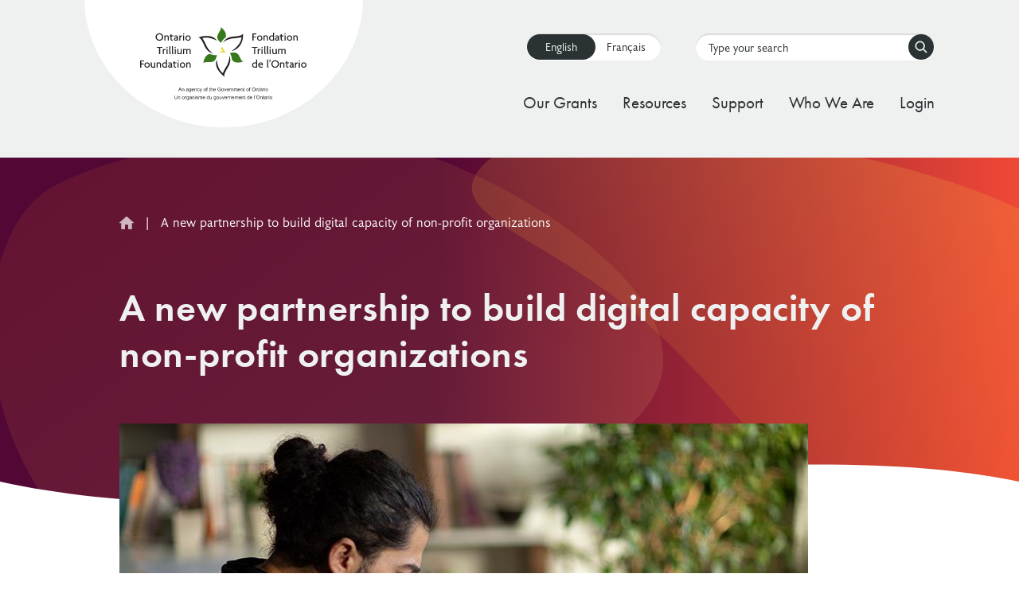

--- FILE ---
content_type: text/html; charset=UTF-8
request_url: https://otf.ca/news/new-partnership-build-digital-capacity-non-profit-organizations
body_size: 123870
content:
<!DOCTYPE html>
<html lang="en" dir="ltr" prefix="og: https://ogp.me/ns#">
  <head>
    <meta charset="utf-8" />
<meta name="description" content="The Ontario Trillium Foundation (OTF) has joined a new partnership to advance the digital capacity of non-profit organizations." />
<link rel="canonical" href="https://otf.ca/news/new-partnership-build-digital-capacity-non-profit-organizations" />
<link rel="image_src" href="https://otf.ca/themes/otf/images/social-share.jpg" />
<meta property="og:site_name" content="Ontario Trillium Foundation" />
<meta property="og:type" content="article" />
<meta property="og:url" content="https://otf.ca/news/new-partnership-build-digital-capacity-non-profit-organizations" />
<meta property="og:title" content="A new partnership to build digital capacity of non-profit organizations" />
<meta property="og:description" content="The Ontario Trillium Foundation (OTF) has joined a new partnership to advance the digital capacity of non-profit organizations." />
<meta property="og:image" content="https://otf.ca/themes/otf/images/social-share.jpg" />
<meta property="fb:app_id" content="210658164514141" />
<meta name="twitter:card" content="summary_large_image" />
<meta name="twitter:description" content="The Ontario Trillium Foundation (OTF) has joined a new partnership to advance the digital capacity of non-profit organizations." />
<meta name="twitter:site" content="@ONTrillium" />
<meta name="twitter:title" content="A new partnership to build digital capacity of non-profit organizations" />
<meta name="twitter:site:id" content="101857200" />
<meta name="twitter:creator" content="@ONTrillium" />
<meta name="Generator" content="Drupal 10 (https://www.drupal.org)" />
<meta name="MobileOptimized" content="width" />
<meta name="HandheldFriendly" content="true" />
<meta name="viewport" content="width=device-width, initial-scale=1.0" />
<link rel="icon" href="/themes/otf/images/logos/OTF-ICON_colour.svg" type="image/svg+xml" />
<script src="/sites/default/files/google_tag/otf_gtm_container/google_tag.script.js?t8tni3" defer></script>

      <title>A new partnership to build digital capacity of non-profit organizations | Ontario Trillium Foundation</title>
      <!-- Google Tag Manager -->
      <script>(function(w,d,s,l,i){w[l]=w[l]||[];w[l].push({'gtm.start':
      new Date().getTime(),event:'gtm.js'});var f=d.getElementsByTagName(s)[0],
      j=d.createElement(s),dl=l!='dataLayer'?'&l='+l:'';j.async=true;j.src=
      'https://www.googletagmanager.com/gtm.js?id='+i+dl;f.parentNode.insertBefore(j,f);
      })(window,document,'script','dataLayer','GTM-NFRDMRX');</script>
      <!-- End Google Tag Manager -->
      <link rel="stylesheet" media="all" href="/sites/default/files/css/css_HewgDNSv_tlfwza2NjKSJkek-mOKlxeHz_K0DMPq51I.css?delta=0&amp;language=en&amp;theme=otf&amp;include=eJxVyEEOhDAIQNELNXIkQ1u0RIQG6EJPP8uZ2f3320Wd03xn7aRZxdoFP12aOYGa3yj8UjGdxpp7EHob8M9iecApVlHKRMfTcY6A7muibN-zLZ2rCsegXuKJpBsqBn0AjJA3yg" />
<link rel="stylesheet" media="all" href="//use.typekit.net/hyr1kgc.css" />
<link rel="stylesheet" media="all" href="/sites/default/files/css/css_YHhmxXrNkwIS3nm_zNjU4KVnV_xuFihXMW1UrNCA9iE.css?delta=2&amp;language=en&amp;theme=otf&amp;include=eJxVyEEOhDAIQNELNXIkQ1u0RIQG6EJPP8uZ2f3320Wd03xn7aRZxdoFP12aOYGa3yj8UjGdxpp7EHob8M9iecApVlHKRMfTcY6A7muibN-zLZ2rCsegXuKJpBsqBn0AjJA3yg" />
<link rel="stylesheet" media="print" href="/sites/default/files/css/css_WXlTgiFQTJwZIdrKR1dREF02QT0n80RWPbZ_gQNObX8.css?delta=3&amp;language=en&amp;theme=otf&amp;include=eJxVyEEOhDAIQNELNXIkQ1u0RIQG6EJPP8uZ2f3320Wd03xn7aRZxdoFP12aOYGa3yj8UjGdxpp7EHob8M9iecApVlHKRMfTcY6A7muibN-zLZ2rCsegXuKJpBsqBn0AjJA3yg" />

      <script type="application/json" data-drupal-selector="drupal-settings-json">{"path":{"baseUrl":"\/","pathPrefix":"","currentPath":"node\/837","currentPathIsAdmin":false,"isFront":false,"currentLanguage":"en"},"pluralDelimiter":"\u0003","suppressDeprecationErrors":true,"onPointSearch":{"onPointFr":1,"onPointKey":"1deeff3e-946e-40a8-9f68-d0496a45b2b4","onPointInput":"#siteSearchInput","onPointPredict":false,"onPointPrimary":false,"onPointSuggestedTitle":"Popular Searches","onPointSuggested":false,"onPointPath":"\/search-results","onPointPathFr":"\/fr\/search-results","onPointUrlFilter":false,"onPointUrlExcludeFilter":false,"language":"en"},"user":{"uid":0,"permissionsHash":"25282fbc2db674bfa39514bc2f7932a2a7929ed0cd4c7ed1b79e4ea1c0bc9bb1"}}</script>
<script src="/sites/default/files/js/js_hjE-JmoVpK242ZsPFMwFcUdSt-R38gOIqskdBdv9Rdo.js?scope=header&amp;delta=0&amp;language=en&amp;theme=otf&amp;include=eJzLzyvIz8wriS9OTSxKztDPR-Hq5Jek6afn5Ccl5gAATkgP_Q"></script>

      <meta name="content_type" content="news_article" >
    </head>
  <body class="page-news-new-partnership-build-digital-capacity-non-profit-organizations section-news path-node page-node-type-news-article">
    <svg class="svg_sprite" style="display:none;" xmlns="http://www.w3.org/2000/svg" xmlns:xlink="http://www.w3.org/1999/xlink"><defs><symbol viewBox="0 0 512 512" id="call-help"><!--! Font Awesome Pro 6.4.2 by @fontawesome - https://fontawesome.com License - https://fontawesome.com/license (Commercial License) Copyright 2023 Fonticons, Inc. --><path d="M295 183l135-135H376c-13.3 0-24-10.7-24-24s10.7-24 24-24H488c13.3 0 24 10.7 24 24V136c0 13.3-10.7 24-24 24s-24-10.7-24-24V81.9L329 217c-9.4 9.4-24.6 9.4-33.9 0s-9.4-24.6 0-33.9zm34 103.6c11.3-13.8 30.3-18.5 46.7-11.4l112 48c17.6 7.5 27.4 26.5 23.4 45.1l-24 112c-4 18.4-20.3 31.6-39.1 31.6l0 0c-6.1 0-12.2-.1-18.2-.4l-.1 0 0 0c-10-.4-19.8-1.1-29.6-2.2C175.2 485.6 0 295.2 0 64v0C0 45.1 13.2 28.8 31.6 24.9l112-24c18.7-4 37.6 5.8 45.1 23.4l48 112c7 16.4 2.4 35.4-11.4 46.7l-40.6 33.2c26.7 46 65.1 84.4 111.1 111.1L329 286.7zm133.8 78.1l-100.4-43L333 357.6c-14.9 18.2-40.8 22.9-61.2 11.1c-53.3-30.9-97.7-75.3-128.6-128.6c-11.8-20.4-7.1-46.3 11.1-61.2l35.9-29.4-43-100.4L48.1 70.5C51.5 286.2 225.8 460.5 441.5 464l21.3-99.2z" /></symbol><symbol viewBox="0 0 512 512" id="email"><!--! Font Awesome Pro 6.4.2 by @fontawesome - https://fontawesome.com License - https://fontawesome.com/license (Commercial License) Copyright 2023 Fonticons, Inc. --><path d="M64 112c-8.8 0-16 7.2-16 16v22.1L220.5 291.7c20.7 17 50.4 17 71.1 0L464 150.1V128c0-8.8-7.2-16-16-16H64zM48 212.2V384c0 8.8 7.2 16 16 16H448c8.8 0 16-7.2 16-16V212.2L322 328.8c-38.4 31.5-93.7 31.5-132 0L48 212.2zM0 128C0 92.7 28.7 64 64 64H448c35.3 0 64 28.7 64 64V384c0 35.3-28.7 64-64 64H64c-35.3 0-64-28.7-64-64V128z" /></symbol><symbol viewBox="0 0 24 24" id="facebook"><path d="m9 8h-3v4h3v12h5v-12h3.642l.358-4h-4v-1.667c0-.955.192-1.333 1.115-1.333h2.885v-5h-3.808c-3.596 0-5.192 1.583-5.192 4.615z" /></symbol><symbol viewBox="0 0 18 16" id="home"><path d="m7.04132076 19.0393275v-4.8033623h3.91301224v4.8033623c0 .5283699.4402139.9606725.9782531.9606725h2.9347592c.5380392 0 .978253-.4323026.978253-.9606725v-6.7247073h1.6630303c.4499964 0 .665212-.5475833.3228235-.835785l-8.17819566-7.23386372c-.37173616-.32662864-.93912294-.32662864-1.3108591 0l-8.17819563 7.23386372c-.33260604.2882017-.1271729.835785.32282351.835785h1.66303021v6.7247073c0 .5283699.44021388.9606725.97825307.9606725h2.93475919c.53803919 0 .97825307-.4323026.97825307-.9606725z" transform="translate(0 -4)" /></symbol><symbol viewBox="0 0 448 512" id="informed"><!--! Font Awesome Pro 6.4.2 by @fontawesome - https://fontawesome.com License - https://fontawesome.com/license (Commercial License) Copyright 2023 Fonticons, Inc. --><path d="M64 80c-8.8 0-16 7.2-16 16V416c0 8.8 7.2 16 16 16H384c8.8 0 16-7.2 16-16V96c0-8.8-7.2-16-16-16H64zM0 96C0 60.7 28.7 32 64 32H384c35.3 0 64 28.7 64 64V416c0 35.3-28.7 64-64 64H64c-35.3 0-64-28.7-64-64V96zM184 336h24V272H184c-13.3 0-24-10.7-24-24s10.7-24 24-24h48c13.3 0 24 10.7 24 24v88h8c13.3 0 24 10.7 24 24s-10.7 24-24 24H184c-13.3 0-24-10.7-24-24s10.7-24 24-24zm40-208a32 32 0 1 1 0 64 32 32 0 1 1 0-64z" /></symbol><symbol viewBox="0 0 24 24" id="instagram"><path d="m12 2.163c3.204 0 3.584.012 4.85.07 3.252.148 4.771 1.691 4.919 4.919.058 1.265.069 1.645.069 4.849 0 3.205-.012 3.584-.069 4.849-.149 3.225-1.664 4.771-4.919 4.919-1.266.058-1.644.07-4.85.07-3.204 0-3.584-.012-4.849-.07-3.26-.149-4.771-1.699-4.919-4.92-.058-1.265-.07-1.644-.07-4.849 0-3.204.013-3.583.07-4.849.149-3.227 1.664-4.771 4.919-4.919 1.266-.057 1.645-.069 4.849-.069zm0-2.163c-3.259 0-3.667.014-4.947.072-4.358.2-6.78 2.618-6.98 6.98-.059 1.281-.073 1.689-.073 4.948s.014 3.668.072 4.948c.2 4.358 2.618 6.78 6.98 6.98 1.281.058 1.689.072 4.948.072s3.668-.014 4.948-.072c4.354-.2 6.782-2.618 6.979-6.98.059-1.28.073-1.689.073-4.948s-.014-3.667-.072-4.947c-.196-4.354-2.617-6.78-6.979-6.98-1.281-.059-1.69-.073-4.949-.073zm0 5.838c-3.403 0-6.162 2.759-6.162 6.162s2.759 6.163 6.162 6.163 6.162-2.759 6.162-6.163c0-3.403-2.759-6.162-6.162-6.162zm0 10.162c-2.209 0-4-1.79-4-4 0-2.209 1.791-4 4-4s4 1.791 4 4c0 2.21-1.791 4-4 4zm6.406-11.845c-.796 0-1.441.645-1.441 1.44s.645 1.44 1.441 1.44c.795 0 1.439-.645 1.439-1.44s-.644-1.44-1.439-1.44z" /></symbol><symbol viewBox="0 0 24 24" id="linkedin"><path d="m4.98 3.5c0 1.381-1.11 2.5-2.48 2.5s-2.48-1.119-2.48-2.5c0-1.38 1.11-2.5 2.48-2.5s2.48 1.12 2.48 2.5zm.02 4.5h-5v16h5zm7.982 0h-4.968v16h4.969v-8.399c0-4.67 6.029-5.052 6.029 0v8.399h4.988v-10.131c0-7.88-8.922-7.593-11.018-3.714z" /></symbol><symbol viewBox="0 0 13 27" id="menu-arrow"><path d="m1.5 27.4c-.3 0-.7-.1-.9-.3-.4-.3-.6-.8-.6-1.2 0-.3.1-.7.3-.9l9.2-11.4-9.2-11.5c-.2-.3-.3-.6-.3-1s.2-.9.6-1.1c.6-.5 1.6-.4 2.1.2l10 12.4c.1.1.2.2.2.3.1.2.1.4.1.6 0 .2 0 .4-.1.6-.1.1-.1.2-.2.3l-10 12.4c-.3.4-.8.6-1.2.6z" /></symbol><symbol viewBox="0 0 134 35" id="ontario-logo"><image fill="none" height="67" transform="translate(-921 -404)" width="168" x="904" xlink:href="[data-uri]" y="388"></image></symbol><symbol viewBox="0 0 512 512" id="print"><!--! Font Awesome Pro 6.4.2 by @fontawesome - https://fontawesome.com License - https://fontawesome.com/license (Commercial License) Copyright 2023 Fonticons, Inc. --><path d="M112 160V64c0-8.8 7.2-16 16-16H357.5c4.2 0 8.3 1.7 11.3 4.7l26.5 26.5c3 3 4.7 7.1 4.7 11.3V160h48V90.5c0-17-6.7-33.3-18.7-45.3L402.7 18.7C390.7 6.7 374.5 0 357.5 0H128C92.7 0 64 28.7 64 64v96h48zm16 208H384v96H128V368zm-16-48c-17.7 0-32 14.3-32 32H48V256c0-8.8 7.2-16 16-16H448c8.8 0 16 7.2 16 16v96H432c0-17.7-14.3-32-32-32H112zm320 80h48c17.7 0 32-14.3 32-32V256c0-35.3-28.7-64-64-64H64c-35.3 0-64 28.7-64 64V368c0 17.7 14.3 32 32 32H80v80c0 17.7 14.3 32 32 32H400c17.7 0 32-14.3 32-32V400z" /></symbol><symbol viewBox="0 0 18 18" id="search">
    <path fill="#EFF1F1" stroke="#EFF1F1" d="M16.89 16.05l-4.031-4.032c-.072-.072-.166-.11-.266-.11h-.322C13.343 10.75 14 9.204 14 7.5 14 3.91 11.09 1 7.5 1 3.91 1 1 3.91 1 7.5S3.91 14 7.5 14c1.703 0 3.25-.657 4.409-1.726v.32c0 .1.04.193.11.265l4.03 4.03c.147.148.385.148.531 0l.31-.309c.147-.146.147-.384 0-.53zM7.5 13C4.46 13 2 10.54 2 7.5S4.46 2 7.5 2 13 4.46 13 7.5 10.54 13 7.5 13z" />
</symbol><symbol viewBox="0 0 448 512" id="threads"><!--!Font Awesome Free 6.5.1 by @fontawesome - https://fontawesome.com License - https://fontawesome.com/license/free Copyright 2024 Fonticons, Inc.--><path d="M331.5 235.7c2.2 .9 4.2 1.9 6.3 2.8c29.2 14.1 50.6 35.2 61.8 61.4c15.7 36.5 17.2 95.8-30.3 143.2c-36.2 36.2-80.3 52.5-142.6 53h-.3c-70.2-.5-124.1-24.1-160.4-70.2c-32.3-41-48.9-98.1-49.5-169.6V256v-.2C17 184.3 33.6 127.2 65.9 86.2C102.2 40.1 156.2 16.5 226.4 16h.3c70.3 .5 124.9 24 162.3 69.9c18.4 22.7 32 50 40.6 81.7l-40.4 10.8c-7.1-25.8-17.8-47.8-32.2-65.4c-29.2-35.8-73-54.2-130.5-54.6c-57 .5-100.1 18.8-128.2 54.4C72.1 146.1 58.5 194.3 58 256c.5 61.7 14.1 109.9 40.3 143.3c28 35.6 71.2 53.9 128.2 54.4c51.4-.4 85.4-12.6 113.7-40.9c32.3-32.2 31.7-71.8 21.4-95.9c-6.1-14.2-17.1-26-31.9-34.9c-3.7 26.9-11.8 48.3-24.7 64.8c-17.1 21.8-41.4 33.6-72.7 35.3c-23.6 1.3-46.3-4.4-63.9-16c-20.8-13.8-33-34.8-34.3-59.3c-2.5-48.3 35.7-83 95.2-86.4c21.1-1.2 40.9-.3 59.2 2.8c-2.4-14.8-7.3-26.6-14.6-35.2c-10-11.7-25.6-17.7-46.2-17.8H227c-16.6 0-39 4.6-53.3 26.3l-34.4-23.6c19.2-29.1 50.3-45.1 87.8-45.1h.8c62.6 .4 99.9 39.5 103.7 107.7l-.2 .2zm-156 68.8c1.3 25.1 28.4 36.8 54.6 35.3c25.6-1.4 54.6-11.4 59.5-73.2c-13.2-2.9-27.8-4.4-43.4-4.4c-4.8 0-9.6 .1-14.4 .4c-42.9 2.4-57.2 23.2-56.2 41.8l-.1 .1z" /></symbol><symbol viewBox="0 0 24 24" id="twitter"><path d="M24 4.557c-.883.392-1.832.656-2.828.775 1.017-.609 1.798-1.574 2.165-2.724-.951.564-2.005.974-3.127 1.195-.897-.957-2.178-1.555-3.594-1.555-3.179 0-5.515 2.966-4.797 6.045-4.091-.205-7.719-2.165-10.148-5.144-1.29 2.213-.669 5.108 1.523 6.574-.806-.026-1.566-.247-2.229-.616-.054 2.281 1.581 4.415 3.949 4.89-.693.188-1.452.232-2.224.084.626 1.956 2.444 3.379 4.6 3.419-2.07 1.623-4.678 2.348-7.29 2.04 2.179 1.397 4.768 2.212 7.548 2.212 9.142 0 14.307-7.721 13.995-14.646.962-.695 1.797-1.562 2.457-2.549z" /></symbol><symbol viewBox="0 0 24 24" id="youtube"><path d="m4.652 0h1.44l.988 3.702.916-3.702h1.454l-1.665 5.505v3.757h-1.431v-3.757l-1.702-5.505zm6.594 2.373c-1.119 0-1.861.74-1.861 1.835v3.349c0 1.204.629 1.831 1.861 1.831 1.022 0 1.826-.683 1.826-1.831v-3.349c0-1.069-.797-1.835-1.826-1.835zm.531 5.127c0 .372-.19.646-.532.646-.351 0-.554-.287-.554-.646v-3.179c0-.374.172-.651.529-.651.39 0 .557.269.557.651zm4.729-5.07v5.186c-.155.194-.5.512-.747.512-.271 0-.338-.186-.338-.46v-5.238h-1.27v5.71c0 .675.206 1.22.887 1.22.384 0 .918-.2 1.468-.853v.754h1.27v-6.831zm2.203 13.858c-.448 0-.541.315-.541.763v.659h1.069v-.66c.001-.44-.092-.762-.528-.762zm-4.703.04c-.084.043-.167.109-.25.198v4.055c.099.106.194.182.287.229.197.1.485.107.619-.067.07-.092.105-.241.105-.449v-3.359c0-.22-.043-.386-.129-.5-.147-.193-.42-.214-.632-.107zm4.827-5.195c-2.604-.177-11.066-.177-13.666 0-2.814.192-3.146 1.892-3.167 6.367.021 4.467.35 6.175 3.167 6.367 2.6.177 11.062.177 13.666 0 2.814-.192 3.146-1.893 3.167-6.367-.021-4.467-.35-6.175-3.167-6.367zm-12.324 10.686h-1.363v-7.54h-1.41v-1.28h4.182v1.28h-1.41v7.54zm4.846 0h-1.21v-.718c-.223.265-.455.467-.696.605-.652.374-1.547.365-1.547-.955v-5.438h1.209v4.988c0 .262.063.438.322.438.236 0 .564-.303.711-.487v-4.939h1.21v6.506zm4.657-1.348c0 .805-.301 1.431-1.106 1.431-.443 0-.812-.162-1.149-.583v.5h-1.221v-8.82h1.221v2.84c.273-.333.644-.608 1.076-.608.886 0 1.18.749 1.18 1.631v3.609zm4.471-1.752h-2.314v1.228c0 .488.042.91.528.91.511 0 .541-.344.541-.91v-.452h1.245v.489c0 1.253-.538 2.013-1.813 2.013-1.155 0-1.746-.842-1.746-2.013v-2.921c0-1.129.746-1.914 1.837-1.914 1.161 0 1.721.738 1.721 1.914v1.656z" /></symbol></defs></svg>
    <!-- Google Tag Manager (noscript) -->
    <noscript><iframe src="https://www.googletagmanager.com/ns.html?id=GTM-NFRDMRX"
    height="0" width="0" style="display:none;visibility:hidden"></iframe></noscript>
    <!-- End Google Tag Manager (noscript) -->
        <a href="#main-content" role="navigation" class="visually-hidden focusable skip-link" aria-label="Skip to main content link">
      Skip to main content
    </a>
    <noscript><iframe src="https://www.googletagmanager.com/ns.html?id=GTM-NFRDMRX" height="0" width="0" style="display:none;visibility:hidden"></iframe></noscript>
      <div class="dialog-off-canvas-main-canvas" data-off-canvas-main-canvas>
    <div class="site-wide--alert-container">
  <div class="container">
    

  </div>
</div>
<div class="layout-container">
  <header class="header version--anniversary">
	<div class="header_wrapper">

		<nav role="navigation" class="language_switcher" aria-label="Language switcher">
			<ul class="language-switcher-language-url"><li hreflang="en" data-drupal-link-system-path="node/837" class="is-active" aria-current="page"><a href="/news/new-partnership-build-digital-capacity-non-profit-organizations" class="language-link is-active" hreflang="en" data-drupal-link-system-path="node/837" aria-current="page">English</a></li><li hreflang="fr" data-drupal-link-system-path="node/837"><a href="/fr/nouvelles/renforcer-la-capacite-numerique-des-organismes-sans-lucratif" class="language-link" hreflang="fr" data-drupal-link-system-path="node/837">Français</a></li></ul>
		</nav>

		<div class="home_link">
			<a href="/" title="Home" rel="home" class="site_logo">
				<img src="/themes/otf/images/logos/OTF-HORIZ_colour.svg" alt="Home"/>
			</a>
		</div>

		<div class="mobile_toggle__wrapper">
			<button id="menuToggle" class="mobile_toggle">
				<div class="mobile_toggle__inner">
					<div class="mobile_toggle__icon"></div>
				</div>
			</button>
		</div>

		
  <nav role="navigation" aria-labelledby="block-mainnavigation-menu" id="block-mainnavigation">
            
  <h2 class="visually-hidden" id="block-mainnavigation-menu">Main navigation</h2>
  

        
  
  
  
  
            <div class="menu__main menu_main__top">
        <ul>
    
        
        
          
          
          
          
          <li class="menu_main__item menu_main__item__expanded menu_main__item__has-child">
            <span class="menu_main_link__wrapper menu_main_link_wrapper__top">
              <a href="/our-grants" class="menu_main__link menu_main_link__top" data-drupal-link-system-path="node/492">Our Grants</a>

                                                <button class="menu_level_forward">
                    <svg viewbox="0 0 13 27" class="menu_arrow" tabindex="-1" focusable="false" aria-hidden="true">
                      <use xlink:href="#menu-arrow"></use>
                    </svg>
                  </button>
                
            </span>

                
                
                  
  
  
  
                    <div class="menu__main main__submenu menu__submenu_1">
      
          <ul>

        
        
        
        
                <li class="menu_main__item menu_main__item__back_link">
          <button class="menu_main__link menu_level_back">
            Back
            <svg viewbox="0 0 13 27" class="menu_arrow" tabindex="-1" focusable="false" aria-hidden="true">
              <use xlink:href="#menu-arrow"></use>
            </svg>
          </button>
        </li>
      
        
        
          
          
          
          
          <li class="menu_main__item menu_main__item__expanded menu_main__item__has-child menu_main__item__has-parent menu_main__item__parent">
            <span class="menu_main_link__wrapper menu_main_link_wrapper__top">
              <a href="/our-grants" class="menu_main__link menu_main_link__top" data-drupal-link-system-path="node/492">Our Grants</a>

                              
            </span>

                
                
                  
  
  
  
  

                        </li>
        
          
          
          
          
          <li class="menu_main__item menu_main__item__has-parent">
            <span class="menu_main_link__wrapper">
              <a href="/our-grants/grant-investment-framework" class="menu_main__link" data-drupal-link-system-path="node/881">Grant Investment Framework</a>

                        </li>
        
          
          
          
          
          <li class="menu_main__item menu_main__item__has-parent">
            <span class="menu_main_link__wrapper">
              <a href="/our-grants/grant-application-deadlines" class="menu_main__link" data-drupal-link-system-path="node/675">Grant Application Deadlines</a>

                        </li>
        
          
          
          
          
          <li class="menu_main__item menu_main__item__expanded menu_main__item__has-child menu_main__item__has-parent">
            <span class="menu_main_link__wrapper">
              <a href="/our-grants/community-investments" class="menu_main__link" data-drupal-link-system-path="node/471">Community Investments Grants</a>

                                                <button class="menu_level_forward">
                    <svg viewbox="0 0 13 27" class="menu_arrow" tabindex="-1" focusable="false" aria-hidden="true">
                      <use xlink:href="#menu-arrow"></use>
                    </svg>
                  </button>
                
            </span>

                
                
                  
  
  
  
                    <div class="main__submenu menu__main">
      
          <ul>

        
        
        
        
                <li class="menu_main__item menu_main__item__back_link">
          <button class="menu_main__link menu_level_back">
            Back
            <svg viewbox="0 0 13 27" class="menu_arrow" tabindex="-1" focusable="false" aria-hidden="true">
              <use xlink:href="#menu-arrow"></use>
            </svg>
          </button>
        </li>
      
        
        
          
          
          
          
          <li class="menu_main__item menu_main__item__expanded menu_main__item__has-child menu_main__item__has-parent menu_main__item__parent">
            <span class="menu_main_link__wrapper menu_main_link_wrapper__top">
              <a href="/our-grants/community-investments" class="menu_main__link menu_main_link__top" data-drupal-link-system-path="node/471">Community Investments Grants</a>

                              
            </span>

                
                
                  
  
  
  
  

                        </li>
        
          
          
          
          
          <li class="menu_main__item menu_main__item__has-parent">
            <span class="menu_main_link__wrapper">
              <a href="/our-grants/community-investments-grants/seed-grant" class="menu_main__link" data-drupal-link-system-path="node/865">Seed Grant</a>

                        </li>
        
          
          
          
          
          <li class="menu_main__item menu_main__item__has-parent">
            <span class="menu_main_link__wrapper">
              <a href="/our-grants/community-investments-grants/grow-grant" class="menu_main__link" data-drupal-link-system-path="node/859">Grow Grant</a>

                        </li>
        
          
          
          
          
          <li class="menu_main__item menu_main__item__has-parent">
            <span class="menu_main_link__wrapper">
              <a href="/our-grants/community-investments-grants/capital-grant" class="menu_main__link" data-drupal-link-system-path="node/863">Capital Grant</a>

                        </li>
        
        
        </ul>
      </div>
  

                        </li>
        
          
          
          
          
          <li class="menu_main__item menu_main__item__expanded menu_main__item__has-child menu_main__item__has-parent">
            <span class="menu_main_link__wrapper">
              <a href="/our-grants/youth-opportunities-fund" class="menu_main__link" data-drupal-link-system-path="node/465">Youth Opportunities Fund</a>

                                                <button class="menu_level_forward">
                    <svg viewbox="0 0 13 27" class="menu_arrow" tabindex="-1" focusable="false" aria-hidden="true">
                      <use xlink:href="#menu-arrow"></use>
                    </svg>
                  </button>
                
            </span>

                
                
                  
  
  
  
                    <div class="main__submenu menu__main">
      
          <ul>

        
        
        
        
                <li class="menu_main__item menu_main__item__back_link">
          <button class="menu_main__link menu_level_back">
            Back
            <svg viewbox="0 0 13 27" class="menu_arrow" tabindex="-1" focusable="false" aria-hidden="true">
              <use xlink:href="#menu-arrow"></use>
            </svg>
          </button>
        </li>
      
        
        
          
          
          
          
          <li class="menu_main__item menu_main__item__expanded menu_main__item__has-child menu_main__item__has-parent menu_main__item__parent">
            <span class="menu_main_link__wrapper menu_main_link_wrapper__top">
              <a href="/our-grants/youth-opportunities-fund" class="menu_main__link menu_main_link__top" data-drupal-link-system-path="node/465">Youth Opportunities Fund</a>

                              
            </span>

                
                
                  
  
  
  
  

                        </li>
        
          
          
          
          
          <li class="menu_main__item menu_main__item__has-parent">
            <span class="menu_main_link__wrapper">
              <a href="/our-grants/youth-opportunities-fund/youth-innovations-test-grant" class="menu_main__link" data-drupal-link-system-path="node/875">Youth Innovations Test Grant</a>

                        </li>
        
          
          
          
          
          <li class="menu_main__item menu_main__item__has-parent">
            <span class="menu_main_link__wrapper">
              <a href="/our-grants/youth-opportunities-fund/youth-innovations-scale-grant" class="menu_main__link" data-drupal-link-system-path="node/860">Youth Innovations Scale Grant</a>

                        </li>
        
          
          
          
          
          <li class="menu_main__item menu_main__item__has-parent">
            <span class="menu_main_link__wrapper">
              <a href="/our-grants/youth-opportunities-fund/family-innovations-test-grant" class="menu_main__link" data-drupal-link-system-path="node/874">Family Innovations Test Grant</a>

                        </li>
        
          
          
          
          
          <li class="menu_main__item menu_main__item__has-parent">
            <span class="menu_main_link__wrapper">
              <a href="/our-grants/youth-opportunities-fund/family-innovations-scale-grant" class="menu_main__link" data-drupal-link-system-path="node/866">Family Innovations Scale Grant</a>

                        </li>
        
          
          
          
          
          <li class="menu_main__item menu_main__item__has-parent">
            <span class="menu_main_link__wrapper">
              <a href="/our-grants/youth-opportunities-fund/system-innovations-grant" class="menu_main__link" data-drupal-link-system-path="node/862">System Innovations Grant</a>

                        </li>
        
          
          
          
          
          <li class="menu_main__item menu_main__item__has-parent">
            <span class="menu_main_link__wrapper">
              <a href="/our-grants/youth-opportunities-fund/about-organizational-mentors" class="menu_main__link" data-drupal-link-system-path="node/897">About Organizational Mentors</a>

                        </li>
        
          
          
          
          
          <li class="menu_main__item menu_main__item__has-parent">
            <span class="menu_main_link__wrapper">
              <a href="/our-grants/youth-opportunities-fund/definitions-black-and-indigenous-groups-organizations-and-collaboratives" class="menu_main__link" data-drupal-link-system-path="node/740">Definitions of Black and Indigenous Groups, Organizations and Collaboratives</a>

                        </li>
        
        
        </ul>
      </div>
  

                        </li>
        
          
          
          
          
          <li class="menu_main__item menu_main__item__expanded menu_main__item__has-child menu_main__item__has-parent">
            <span class="menu_main_link__wrapper">
              <a href="/our-grants/other-grant-programs" class="menu_main__link" data-drupal-link-system-path="node/462">Other Grant Programs</a>

                                                <button class="menu_level_forward">
                    <svg viewbox="0 0 13 27" class="menu_arrow" tabindex="-1" focusable="false" aria-hidden="true">
                      <use xlink:href="#menu-arrow"></use>
                    </svg>
                  </button>
                
            </span>

                
                
                  
  
  
  
                    <div class="main__submenu menu__main">
      
          <ul>

        
        
        
        
                <li class="menu_main__item menu_main__item__back_link">
          <button class="menu_main__link menu_level_back">
            Back
            <svg viewbox="0 0 13 27" class="menu_arrow" tabindex="-1" focusable="false" aria-hidden="true">
              <use xlink:href="#menu-arrow"></use>
            </svg>
          </button>
        </li>
      
        
        
          
          
          
          
          <li class="menu_main__item menu_main__item__expanded menu_main__item__has-child menu_main__item__has-parent menu_main__item__parent">
            <span class="menu_main_link__wrapper menu_main_link_wrapper__top">
              <a href="/our-grants/other-grant-programs" class="menu_main__link menu_main_link__top" data-drupal-link-system-path="node/462">Other Grant Programs</a>

                              
            </span>

                
                
                  
  
  
  
  

                        </li>
        
          
          
          
          
          <li class="menu_main__item menu_main__item__has-parent">
            <span class="menu_main_link__wrapper">
              <a href="/our-grants/other-grant-programs/resilient-communities-fund" class="menu_main__link" data-drupal-link-system-path="node/861">Resilient Communities Fund</a>

                        </li>
        
          
          
          
          
          <li class="menu_main__item menu_main__item__expanded menu_main__item__has-child menu_main__item__has-parent">
            <span class="menu_main_link__wrapper">
              <a href="/our-grants/community-building-fund" class="menu_main__link" data-drupal-link-system-path="node/723">Community Building Fund</a>

                                                <button class="menu_level_forward">
                    <svg viewbox="0 0 13 27" class="menu_arrow" tabindex="-1" focusable="false" aria-hidden="true">
                      <use xlink:href="#menu-arrow"></use>
                    </svg>
                  </button>
                
            </span>

                
                
                  
  
  
  
                    <div class="main__submenu menu__main">
      
          <ul>

        
        
        
        
                <li class="menu_main__item menu_main__item__back_link">
          <button class="menu_main__link menu_level_back">
            Back
            <svg viewbox="0 0 13 27" class="menu_arrow" tabindex="-1" focusable="false" aria-hidden="true">
              <use xlink:href="#menu-arrow"></use>
            </svg>
          </button>
        </li>
      
        
        
          
          
          
          
          <li class="menu_main__item menu_main__item__expanded menu_main__item__has-child menu_main__item__has-parent menu_main__item__parent">
            <span class="menu_main_link__wrapper menu_main_link_wrapper__top">
              <a href="/our-grants/community-building-fund" class="menu_main__link menu_main_link__top" data-drupal-link-system-path="node/723">Community Building Fund</a>

                              
            </span>

                
                
                  
  
  
  
  

                        </li>
        
          
          
          
          
          <li class="menu_main__item menu_main__item__has-parent">
            <span class="menu_main_link__wrapper">
              <a href="/our-grants/community-building-fund/community-building-fund-capital-stream" class="menu_main__link" data-drupal-link-system-path="node/868">Capital Stream</a>

                        </li>
        
          
          
          
          
          <li class="menu_main__item menu_main__item__has-parent">
            <span class="menu_main_link__wrapper">
              <a href="/our-grants/community-building-fund/community-building-fund-operating-stream" class="menu_main__link" data-drupal-link-system-path="node/864">Operating Stream</a>

                        </li>
        
        
        </ul>
      </div>
  

                        </li>
        
          
          
          
          
          <li class="menu_main__item menu_main__item__has-parent">
            <span class="menu_main_link__wrapper">
              <a href="/our-grants/economic-recovery-and-resilience-fund" class="menu_main__link" data-drupal-link-system-path="node/867">Economic Recovery and Resilience Fund</a>

                        </li>
        
        
        </ul>
      </div>
  

                        </li>
        
          
          
          
          
          <li class="menu_main__item menu_main__item__has-parent">
            <span class="menu_main_link__wrapper">
              <a href="/our-grants/impact-stories" class="menu_main__link" data-drupal-link-system-path="node/635">Impact Stories</a>

                        </li>
        
          
          
          
          
          <li class="menu_main__item menu_main__item__has-parent">
            <span class="menu_main_link__wrapper">
              <a href="/our-grants/grants-awarded" class="menu_main__link" data-drupal-link-system-path="node/671">Grants Awarded</a>

                        </li>
        
                  <svg viewBox="0 0 1024 202" preserveAspectRatio="none" xmlns="http://www.w3.org/2000/svg" xmlns:xlink="http://www.w3.org/1999/xlink" class="bg-menu" aria-hidden="true"><defs><filter id="bgMenuShadow"><feDropShadow dx="0" dy="2" stdDeviation="3" flood-color="#2b2b45" flood-opacity="0.31"></feDropShadow></filter></defs><path clip-rule="evenodd" d="m-116.5 188.4c123.6 15.9 289.7 15.9 498.5 0s461.6-15.9 758.5 0v-188.4h-1257z" fill="#eff1f1" fill-rule="evenodd" filter="url(#bgMenuShadow)"></path></svg>
        
        </ul>
      </div>
  

                        </li>
        
          
          
          
          
          <li class="menu_main__item menu_main__item__expanded menu_main__item__has-child">
            <span class="menu_main_link__wrapper menu_main_link_wrapper__top">
              <a href="/resources" class="menu_main__link menu_main_link__top" data-drupal-link-system-path="node/495">Resources</a>

                                                <button class="menu_level_forward">
                    <svg viewbox="0 0 13 27" class="menu_arrow" tabindex="-1" focusable="false" aria-hidden="true">
                      <use xlink:href="#menu-arrow"></use>
                    </svg>
                  </button>
                
            </span>

                
                
                  
  
  
  
                    <div class="main__submenu menu__main menu__submenu_1">
      
          <ul>

        
        
        
        
                <li class="menu_main__item menu_main__item__back_link">
          <button class="menu_main__link menu_level_back">
            Back
            <svg viewbox="0 0 13 27" class="menu_arrow" tabindex="-1" focusable="false" aria-hidden="true">
              <use xlink:href="#menu-arrow"></use>
            </svg>
          </button>
        </li>
      
        
        
          
          
          
          
          <li class="menu_main__item menu_main__item__expanded menu_main__item__has-child menu_main__item__has-parent menu_main__item__parent">
            <span class="menu_main_link__wrapper menu_main_link_wrapper__top">
              <a href="/resources" class="menu_main__link menu_main_link__top" data-drupal-link-system-path="node/495">Resources</a>

                              
            </span>

                
                
                  
  
  
  
  

                        </li>
        
          
          
          
          
          <li class="menu_main__item menu_main__item__expanded menu_main__item__has-child menu_main__item__has-parent">
            <span class="menu_main_link__wrapper">
              <a href="/resources/community-investments-grant-resources" class="menu_main__link" data-drupal-link-system-path="node/498">Community Investments Grant Resources</a>

                                                <button class="menu_level_forward">
                    <svg viewbox="0 0 13 27" class="menu_arrow" tabindex="-1" focusable="false" aria-hidden="true">
                      <use xlink:href="#menu-arrow"></use>
                    </svg>
                  </button>
                
            </span>

                
                
                  
  
  
  
                    <div class="main__submenu menu__main">
      
          <ul>

        
        
        
        
                <li class="menu_main__item menu_main__item__back_link">
          <button class="menu_main__link menu_level_back">
            Back
            <svg viewbox="0 0 13 27" class="menu_arrow" tabindex="-1" focusable="false" aria-hidden="true">
              <use xlink:href="#menu-arrow"></use>
            </svg>
          </button>
        </li>
      
        
        
          
          
          
          
          <li class="menu_main__item menu_main__item__expanded menu_main__item__has-child menu_main__item__has-parent menu_main__item__parent">
            <span class="menu_main_link__wrapper menu_main_link_wrapper__top">
              <a href="/resources/community-investments-grant-resources" class="menu_main__link menu_main_link__top" data-drupal-link-system-path="node/498">Community Investments Grant Resources</a>

                              
            </span>

                
                
                  
  
  
  
  

                        </li>
        
          
          
          
          
          <li class="menu_main__item menu_main__item__has-parent">
            <span class="menu_main_link__wrapper">
              <a href="/resources/community-investments-grant-resources/seed-grant-application-resources" class="menu_main__link" data-drupal-link-system-path="node/540">Seed Grant Application Resources</a>

                        </li>
        
          
          
          
          
          <li class="menu_main__item menu_main__item__has-parent">
            <span class="menu_main_link__wrapper">
              <a href="/resources/community-investments-grant-resources/grow-grant-application-resources" class="menu_main__link" data-drupal-link-system-path="node/543">Grow Grant Application Resources</a>

                        </li>
        
          
          
          
          
          <li class="menu_main__item menu_main__item__has-parent">
            <span class="menu_main_link__wrapper">
              <a href="/resources/community-investments-grant-resources/capital-grant-application-resources" class="menu_main__link" data-drupal-link-system-path="node/546">Capital Grant Application Resources</a>

                        </li>
        
        
        </ul>
      </div>
  

                        </li>
        
          
          
          
          
          <li class="menu_main__item menu_main__item__expanded menu_main__item__has-child menu_main__item__has-parent">
            <span class="menu_main_link__wrapper">
              <a href="/resources/youth-opportunities-fund-resources" class="menu_main__link" data-drupal-link-system-path="node/453">Youth Opportunities Fund Resources</a>

                                                <button class="menu_level_forward">
                    <svg viewbox="0 0 13 27" class="menu_arrow" tabindex="-1" focusable="false" aria-hidden="true">
                      <use xlink:href="#menu-arrow"></use>
                    </svg>
                  </button>
                
            </span>

                
                
                  
  
  
  
                    <div class="main__submenu menu__main">
      
          <ul>

        
        
        
        
                <li class="menu_main__item menu_main__item__back_link">
          <button class="menu_main__link menu_level_back">
            Back
            <svg viewbox="0 0 13 27" class="menu_arrow" tabindex="-1" focusable="false" aria-hidden="true">
              <use xlink:href="#menu-arrow"></use>
            </svg>
          </button>
        </li>
      
        
        
          
          
          
          
          <li class="menu_main__item menu_main__item__expanded menu_main__item__has-child menu_main__item__has-parent menu_main__item__parent">
            <span class="menu_main_link__wrapper menu_main_link_wrapper__top">
              <a href="/resources/youth-opportunities-fund-resources" class="menu_main__link menu_main_link__top" data-drupal-link-system-path="node/453">Youth Opportunities Fund Resources</a>

                              
            </span>

                
                
                  
  
  
  
  

                        </li>
        
          
          
          
          
          <li class="menu_main__item menu_main__item__has-parent">
            <span class="menu_main_link__wrapper">
              <a href="/resources/youth-opportunities-fund-resources/youth-innovations-test-grant-resources" class="menu_main__link" data-drupal-link-system-path="node/748">Youth Innovations Test Grant Resources</a>

                        </li>
        
          
          
          
          
          <li class="menu_main__item menu_main__item__has-parent">
            <span class="menu_main_link__wrapper">
              <a href="/resources/youth-opportunities-fund-resources/youth-innovations-scale-grant-resources" class="menu_main__link" data-drupal-link-system-path="node/749">Youth Innovations Scale Grant Resources</a>

                        </li>
        
          
          
          
          
          <li class="menu_main__item menu_main__item__has-parent">
            <span class="menu_main_link__wrapper">
              <a href="/resources/youth-opportunities-fund-resources/family-innovations-test-grant-resources" class="menu_main__link" data-drupal-link-system-path="node/746">Family Innovations Test Grant Resources</a>

                        </li>
        
          
          
          
          
          <li class="menu_main__item menu_main__item__has-parent">
            <span class="menu_main_link__wrapper">
              <a href="/resources/youth-opportunities-fund-resources/family-innovations-scale-grant-resources" class="menu_main__link" data-drupal-link-system-path="node/747">Family Innovations Scale Grant Resources</a>

                        </li>
        
          
          
          
          
          <li class="menu_main__item menu_main__item__has-parent">
            <span class="menu_main_link__wrapper">
              <a href="/resources/youth-opportunities-fund-resources/system-innovations-grant-resources" class="menu_main__link" data-drupal-link-system-path="node/444">System Innovations Grant Resources</a>

                        </li>
        
          
          
          
          
          <li class="menu_main__item menu_main__item__has-parent">
            <span class="menu_main_link__wrapper">
              <a href="/resources/youth-opportunities-fund-resources/organizational-mentors-resources" class="menu_main__link" data-drupal-link-system-path="node/438">Organizational Mentors Resources</a>

                        </li>
        
        
        </ul>
      </div>
  

                        </li>
        
          
          
          
          
          <li class="menu_main__item menu_main__item__expanded menu_main__item__has-child menu_main__item__has-parent">
            <span class="menu_main_link__wrapper">
              <a href="/resources/current-grantee-resources" class="menu_main__link" data-drupal-link-system-path="node/435">Current Grantee Resources</a>

                                                <button class="menu_level_forward">
                    <svg viewbox="0 0 13 27" class="menu_arrow" tabindex="-1" focusable="false" aria-hidden="true">
                      <use xlink:href="#menu-arrow"></use>
                    </svg>
                  </button>
                
            </span>

                
                
                  
  
  
  
                    <div class="main__submenu menu__main">
      
          <ul>

        
        
        
        
                <li class="menu_main__item menu_main__item__back_link">
          <button class="menu_main__link menu_level_back">
            Back
            <svg viewbox="0 0 13 27" class="menu_arrow" tabindex="-1" focusable="false" aria-hidden="true">
              <use xlink:href="#menu-arrow"></use>
            </svg>
          </button>
        </li>
      
        
        
          
          
          
          
          <li class="menu_main__item menu_main__item__expanded menu_main__item__has-child menu_main__item__has-parent menu_main__item__parent">
            <span class="menu_main_link__wrapper menu_main_link_wrapper__top">
              <a href="/resources/current-grantee-resources" class="menu_main__link menu_main_link__top" data-drupal-link-system-path="node/435">Current Grantee Resources</a>

                              
            </span>

                
                
                  
  
  
  
  

                        </li>
        
          
          
          
          
          <li class="menu_main__item menu_main__item__has-parent">
            <span class="menu_main_link__wrapper">
              <a href="/resources/current-grantee-resources/grantee-requirements" class="menu_main__link" data-drupal-link-system-path="node/720">Grantee Requirements</a>

                        </li>
        
          
          
          
          
          <li class="menu_main__item menu_main__item__has-parent">
            <span class="menu_main_link__wrapper">
              <a href="/resources/current-grantee-resources/grant-recognition-requirements" class="menu_main__link" data-drupal-link-system-path="node/432">Grant Recognition Requirements</a>

                        </li>
        
          
          
          
          
          <li class="menu_main__item menu_main__item__has-parent">
            <span class="menu_main_link__wrapper">
              <a href="/resources/current-grantee-resources/how-plan-recognition-event" class="menu_main__link" data-drupal-link-system-path="node/670">How to Plan a Recognition Event</a>

                        </li>
        
          
          
          
          
          <li class="menu_main__item menu_main__item__has-parent">
            <span class="menu_main_link__wrapper">
              <a href="/resources/current-grantee-resources/otf-logo" class="menu_main__link" data-drupal-link-system-path="node/429">OTF Logo Files</a>

                        </li>
        
        
        </ul>
      </div>
  

                        </li>
        
          
          
          
          
          <li class="menu_main__item menu_main__item__has-parent">
            <span class="menu_main_link__wrapper">
              <a href="/resources/third-party-resources" class="menu_main__link" data-drupal-link-system-path="node/637">Third-party Resources</a>

                        </li>
        
          
          
          
          
          <li class="menu_main__item menu_main__item__has-parent">
            <span class="menu_main_link__wrapper">
              <a href="/resources/other-funders" class="menu_main__link" data-drupal-link-system-path="node/321">Other Funders</a>

                        </li>
        
                  <svg viewBox="0 0 1024 202" preserveAspectRatio="none" xmlns="http://www.w3.org/2000/svg" xmlns:xlink="http://www.w3.org/1999/xlink" class="bg-menu" aria-hidden="true"><defs><filter id="bgMenuShadow"><feDropShadow dx="0" dy="2" stdDeviation="3" flood-color="#2b2b45" flood-opacity="0.31"></feDropShadow></filter></defs><path clip-rule="evenodd" d="m-116.5 188.4c123.6 15.9 289.7 15.9 498.5 0s461.6-15.9 758.5 0v-188.4h-1257z" fill="#eff1f1" fill-rule="evenodd" filter="url(#bgMenuShadow)"></path></svg>
        
        </ul>
      </div>
  

                        </li>
        
          
          
          
          
          <li class="menu_main__item menu_main__item__expanded menu_main__item__has-child">
            <span class="menu_main_link__wrapper menu_main_link_wrapper__top">
              <a href="/support" class="menu_main__link menu_main_link__top" data-drupal-link-system-path="node/351">Support</a>

                                                <button class="menu_level_forward">
                    <svg viewbox="0 0 13 27" class="menu_arrow" tabindex="-1" focusable="false" aria-hidden="true">
                      <use xlink:href="#menu-arrow"></use>
                    </svg>
                  </button>
                
            </span>

                
                
                  
  
  
  
                    <div class="main__submenu menu__main menu__submenu_1">
      
          <ul>

        
        
        
        
                <li class="menu_main__item menu_main__item__back_link">
          <button class="menu_main__link menu_level_back">
            Back
            <svg viewbox="0 0 13 27" class="menu_arrow" tabindex="-1" focusable="false" aria-hidden="true">
              <use xlink:href="#menu-arrow"></use>
            </svg>
          </button>
        </li>
      
        
        
          
          
          
          
          <li class="menu_main__item menu_main__item__expanded menu_main__item__has-child menu_main__item__has-parent menu_main__item__parent">
            <span class="menu_main_link__wrapper menu_main_link_wrapper__top">
              <a href="/support" class="menu_main__link menu_main_link__top" data-drupal-link-system-path="node/351">Support</a>

                              
            </span>

                
                
                  
  
  
  
  

                        </li>
        
          
          
          
          
          <li class="menu_main__item menu_main__item__has-parent">
            <span class="menu_main_link__wrapper">
              <a href="/support/contact-our-team" class="menu_main__link" data-drupal-link-system-path="node/333">Contact Our Team</a>

                        </li>
        
          
          
          
          
          <li class="menu_main__item menu_main__item__has-parent">
            <span class="menu_main_link__wrapper">
              <a href="/support/application-coaching" class="menu_main__link" data-drupal-link-system-path="node/345">Application Coaching</a>

                        </li>
        
          
          
          
          
          <li class="menu_main__item menu_main__item__has-parent">
            <span class="menu_main_link__wrapper">
              <a href="/support/support-webinars" class="menu_main__link" data-drupal-link-system-path="node/846">Support Webinars</a>

                        </li>
        
                  <svg viewBox="0 0 1024 202" preserveAspectRatio="none" xmlns="http://www.w3.org/2000/svg" xmlns:xlink="http://www.w3.org/1999/xlink" class="bg-menu" aria-hidden="true"><defs><filter id="bgMenuShadow"><feDropShadow dx="0" dy="2" stdDeviation="3" flood-color="#2b2b45" flood-opacity="0.31"></feDropShadow></filter></defs><path clip-rule="evenodd" d="m-116.5 188.4c123.6 15.9 289.7 15.9 498.5 0s461.6-15.9 758.5 0v-188.4h-1257z" fill="#eff1f1" fill-rule="evenodd" filter="url(#bgMenuShadow)"></path></svg>
        
        </ul>
      </div>
  

                        </li>
        
          
          
          
          
          <li class="menu_main__item menu_main__item__expanded menu_main__item__has-child">
            <span class="menu_main_link__wrapper menu_main_link_wrapper__top">
              <a href="/who-we-are" class="menu_main__link menu_main_link__top" data-drupal-link-system-path="node/504">Who We Are</a>

                                                <button class="menu_level_forward">
                    <svg viewbox="0 0 13 27" class="menu_arrow" tabindex="-1" focusable="false" aria-hidden="true">
                      <use xlink:href="#menu-arrow"></use>
                    </svg>
                  </button>
                
            </span>

                
                
                  
  
  
  
                    <div class="main__submenu menu__submenu_1 menu__main">
      
          <ul>

        
        
        
        
                <li class="menu_main__item menu_main__item__back_link">
          <button class="menu_main__link menu_level_back">
            Back
            <svg viewbox="0 0 13 27" class="menu_arrow" tabindex="-1" focusable="false" aria-hidden="true">
              <use xlink:href="#menu-arrow"></use>
            </svg>
          </button>
        </li>
      
        
        
          
          
          
          
          <li class="menu_main__item menu_main__item__expanded menu_main__item__has-child menu_main__item__has-parent menu_main__item__parent">
            <span class="menu_main_link__wrapper menu_main_link_wrapper__top">
              <a href="/who-we-are" class="menu_main__link menu_main_link__top" data-drupal-link-system-path="node/504">Who We Are</a>

                              
            </span>

                
                
                  
  
  
  
  

                        </li>
        
          
          
          
          
          <li class="menu_main__item menu_main__item__expanded menu_main__item__has-child menu_main__item__has-parent">
            <span class="menu_main_link__wrapper">
              <a href="/who-we-are/about-us" class="menu_main__link" data-drupal-link-system-path="node/510">About Us</a>

                                                <button class="menu_level_forward">
                    <svg viewbox="0 0 13 27" class="menu_arrow" tabindex="-1" focusable="false" aria-hidden="true">
                      <use xlink:href="#menu-arrow"></use>
                    </svg>
                  </button>
                
            </span>

                
                
                  
  
  
  
                    <div class="main__submenu menu__main">
      
          <ul>

        
        
        
        
                <li class="menu_main__item menu_main__item__back_link">
          <button class="menu_main__link menu_level_back">
            Back
            <svg viewbox="0 0 13 27" class="menu_arrow" tabindex="-1" focusable="false" aria-hidden="true">
              <use xlink:href="#menu-arrow"></use>
            </svg>
          </button>
        </li>
      
        
        
          
          
          
          
          <li class="menu_main__item menu_main__item__expanded menu_main__item__has-child menu_main__item__has-parent menu_main__item__parent">
            <span class="menu_main_link__wrapper menu_main_link_wrapper__top">
              <a href="/who-we-are/about-us" class="menu_main__link menu_main_link__top" data-drupal-link-system-path="node/510">About Us</a>

                              
            </span>

                
                
                  
  
  
  
  

                        </li>
        
          
          
          
          
          <li class="menu_main__item menu_main__item__has-parent">
            <span class="menu_main_link__wrapper">
              <a href="/who-we-are/about-us/mission-and-values" class="menu_main__link" data-drupal-link-system-path="node/513">Mission and Values</a>

                        </li>
        
          
          
          
          
          <li class="menu_main__item menu_main__item__has-parent">
            <span class="menu_main_link__wrapper">
              <a href="/who-we-are/about-us/our-story" class="menu_main__link" data-drupal-link-system-path="node/366">Our Story</a>

                        </li>
        
          
          
          
          
          <li class="menu_main__item menu_main__item__has-parent">
            <span class="menu_main_link__wrapper">
              <a href="/who-we-are/about-us/our-commitments" class="menu_main__link" data-drupal-link-system-path="node/426">Our Commitments</a>

                        </li>
        
          
          
          
          
          <li class="menu_main__item menu_main__item__has-parent">
            <span class="menu_main_link__wrapper">
              <a href="/who-we-are/about-us/how-we-make-application-decisions" class="menu_main__link" data-drupal-link-system-path="node/519">How We Make Application Decisions</a>

                        </li>
        
        
        </ul>
      </div>
  

                        </li>
        
          
          
          
          
          <li class="menu_main__item menu_main__item__has-parent">
            <span class="menu_main_link__wrapper">
              <a href="/who-we-are/impact-in-ontario" class="menu_main__link" data-drupal-link-system-path="node/906">Impact in Ontario</a>

                        </li>
        
          
          
          
          
          <li class="menu_main__item menu_main__item__expanded menu_main__item__has-child menu_main__item__has-parent">
            <span class="menu_main_link__wrapper">
              <a href="/who-we-are/our-leadership" class="menu_main__link" data-drupal-link-system-path="node/423">Our Leadership</a>

                                                <button class="menu_level_forward">
                    <svg viewbox="0 0 13 27" class="menu_arrow" tabindex="-1" focusable="false" aria-hidden="true">
                      <use xlink:href="#menu-arrow"></use>
                    </svg>
                  </button>
                
            </span>

                
                
                  
  
  
  
                    <div class="main__submenu menu__main">
      
          <ul>

        
        
        
        
                <li class="menu_main__item menu_main__item__back_link">
          <button class="menu_main__link menu_level_back">
            Back
            <svg viewbox="0 0 13 27" class="menu_arrow" tabindex="-1" focusable="false" aria-hidden="true">
              <use xlink:href="#menu-arrow"></use>
            </svg>
          </button>
        </li>
      
        
        
          
          
          
          
          <li class="menu_main__item menu_main__item__expanded menu_main__item__has-child menu_main__item__has-parent menu_main__item__parent">
            <span class="menu_main_link__wrapper menu_main_link_wrapper__top">
              <a href="/who-we-are/our-leadership" class="menu_main__link menu_main_link__top" data-drupal-link-system-path="node/423">Our Leadership</a>

                              
            </span>

                
                
                  
  
  
  
  

                        </li>
        
          
          
          
          
          <li class="menu_main__item menu_main__item__expanded menu_main__item__has-child menu_main__item__has-parent">
            <span class="menu_main_link__wrapper">
              <a href="/who-we-are/our-leadership/board-directors" class="menu_main__link" data-drupal-link-system-path="node/420">Board of Directors</a>

                                                <button class="menu_level_forward">
                    <svg viewbox="0 0 13 27" class="menu_arrow" tabindex="-1" focusable="false" aria-hidden="true">
                      <use xlink:href="#menu-arrow"></use>
                    </svg>
                  </button>
                
            </span>

                
                
                  
  
  
  
                    <div class="main__submenu menu__main">
      
          <ul>

        
        
        
        
                <li class="menu_main__item menu_main__item__back_link">
          <button class="menu_main__link menu_level_back">
            Back
            <svg viewbox="0 0 13 27" class="menu_arrow" tabindex="-1" focusable="false" aria-hidden="true">
              <use xlink:href="#menu-arrow"></use>
            </svg>
          </button>
        </li>
      
        
        
          
          
          
          
          <li class="menu_main__item menu_main__item__expanded menu_main__item__has-child menu_main__item__has-parent menu_main__item__parent">
            <span class="menu_main_link__wrapper menu_main_link_wrapper__top">
              <a href="/who-we-are/our-leadership/board-directors" class="menu_main__link menu_main_link__top" data-drupal-link-system-path="node/420">Board of Directors</a>

                              
            </span>

                
                
                  
  
  
  
  

                        </li>
        
          
          
          
          
          <li class="menu_main__item menu_main__item__has-parent">
            <span class="menu_main_link__wrapper">
              <a href="/who-we-are/our-leadership/board-directors/board-governance-framework" class="menu_main__link" data-drupal-link-system-path="node/564">Board Governance Framework</a>

                        </li>
        
        
        </ul>
      </div>
  

                        </li>
        
          
          
          
          
          <li class="menu_main__item menu_main__item__has-parent">
            <span class="menu_main_link__wrapper">
              <a href="/who-we-are/our-leadership/senior-leadership-team" class="menu_main__link" data-drupal-link-system-path="node/417">Senior Leadership Team</a>

                        </li>
        
        
        </ul>
      </div>
  

                        </li>
        
          
          
          
          
          <li class="menu_main__item menu_main__item__has-parent">
            <span class="menu_main_link__wrapper">
              <a href="/who-we-are/volunteering" class="menu_main__link" data-drupal-link-system-path="node/522">Volunteering</a>

                        </li>
        
          
          
          
          
          <li class="menu_main__item menu_main__item__has-parent">
            <span class="menu_main_link__wrapper">
              <a href="/who-we-are/partnership-investments" class="menu_main__link" data-drupal-link-system-path="node/907">Partnership Investments</a>

                        </li>
        
          
          
          
          
          <li class="menu_main__item menu_main__item__expanded menu_main__item__has-child menu_main__item__has-parent">
            <span class="menu_main_link__wrapper">
              <a href="/who-we-are/stay-informed" class="menu_main__link" data-drupal-link-system-path="node/835">Stay Informed</a>

                                                <button class="menu_level_forward">
                    <svg viewbox="0 0 13 27" class="menu_arrow" tabindex="-1" focusable="false" aria-hidden="true">
                      <use xlink:href="#menu-arrow"></use>
                    </svg>
                  </button>
                
            </span>

                
                
                  
  
  
  
                    <div class="main__submenu menu__main">
      
          <ul>

        
        
        
        
                <li class="menu_main__item menu_main__item__back_link">
          <button class="menu_main__link menu_level_back">
            Back
            <svg viewbox="0 0 13 27" class="menu_arrow" tabindex="-1" focusable="false" aria-hidden="true">
              <use xlink:href="#menu-arrow"></use>
            </svg>
          </button>
        </li>
      
        
        
          
          
          
          
          <li class="menu_main__item menu_main__item__expanded menu_main__item__has-child menu_main__item__has-parent menu_main__item__parent">
            <span class="menu_main_link__wrapper menu_main_link_wrapper__top">
              <a href="/who-we-are/stay-informed" class="menu_main__link menu_main_link__top" data-drupal-link-system-path="node/835">Stay Informed</a>

                              
            </span>

                
                
                  
  
  
  
  

                        </li>
        
          
          
          
          
          <li class="menu_main__item menu_main__item__has-parent">
            <span class="menu_main_link__wrapper">
              <a href="/who-we-are/stay-informed/news-and-articles" class="menu_main__link" data-drupal-link-system-path="node/634">News and Articles</a>

                        </li>
        
          
          
          
          
          <li class="menu_main__item menu_main__item__has-parent">
            <span class="menu_main_link__wrapper">
              <a href="/newsletter" class="menu_main__link" data-drupal-link-system-path="node/834">Subscribe to OTF&#039;s Newsletter</a>

                        </li>
        
        
        </ul>
      </div>
  

                        </li>
        
          
          
          
          
          <li class="menu_main__item menu_main__item__has-parent">
            <span class="menu_main_link__wrapper">
              <a href="/who-we-are/work-ontario-trillium-foundation" class="menu_main__link" data-drupal-link-system-path="node/414">Work at OTF</a>

                        </li>
        
          
          
          
          
          <li class="menu_main__item menu_main__item__has-parent">
            <span class="menu_main_link__wrapper">
              <a href="/who-we-are/our-policies" class="menu_main__link" data-drupal-link-system-path="node/636">Our Policies</a>

                        </li>
        
          
          
          
          
          <li class="menu_main__item menu_main__item__expanded menu_main__item__has-child menu_main__item__has-parent">
            <span class="menu_main_link__wrapper">
              <a href="/who-we-are/accountability" class="menu_main__link" data-drupal-link-system-path="node/561">Accountability</a>

                                                <button class="menu_level_forward">
                    <svg viewbox="0 0 13 27" class="menu_arrow" tabindex="-1" focusable="false" aria-hidden="true">
                      <use xlink:href="#menu-arrow"></use>
                    </svg>
                  </button>
                
            </span>

                
                
                  
  
  
  
                    <div class="main__submenu menu__main">
      
          <ul>

        
        
        
        
                <li class="menu_main__item menu_main__item__back_link">
          <button class="menu_main__link menu_level_back">
            Back
            <svg viewbox="0 0 13 27" class="menu_arrow" tabindex="-1" focusable="false" aria-hidden="true">
              <use xlink:href="#menu-arrow"></use>
            </svg>
          </button>
        </li>
      
        
        
          
          
          
          
          <li class="menu_main__item menu_main__item__expanded menu_main__item__has-child menu_main__item__has-parent menu_main__item__parent">
            <span class="menu_main_link__wrapper menu_main_link_wrapper__top">
              <a href="/who-we-are/accountability" class="menu_main__link menu_main_link__top" data-drupal-link-system-path="node/561">Accountability</a>

                              
            </span>

                
                
                  
  
  
  
  

                        </li>
        
          
          
          
          
          <li class="menu_main__item menu_main__item__has-parent">
            <span class="menu_main_link__wrapper">
              <a href="/open" class="menu_main__link" data-drupal-link-system-path="node/402">Open Data</a>

                        </li>
        
          
          
          
          
          <li class="menu_main__item menu_main__item__has-parent">
            <span class="menu_main_link__wrapper">
              <a href="/who-we-are/accountability/annual-reports-and-financial-statements" class="menu_main__link" data-drupal-link-system-path="node/399">Annual Reports and Financial Statements</a>

                        </li>
        
          
          
          
          
          <li class="menu_main__item menu_main__item__has-parent">
            <span class="menu_main_link__wrapper">
              <a href="/who-we-are/accountability/business-plans-and-governing-documents" class="menu_main__link" data-drupal-link-system-path="node/396">Business Plans and Governing Documents</a>

                        </li>
        
          
          
          
          
          <li class="menu_main__item menu_main__item__has-parent">
            <span class="menu_main_link__wrapper">
              <a href="/who-we-are/accountability/freedom-information" class="menu_main__link" data-drupal-link-system-path="node/372">Freedom of Information</a>

                        </li>
        
        
        </ul>
      </div>
  

                        </li>
        
                  <svg viewBox="0 0 1024 202" preserveAspectRatio="none" xmlns="http://www.w3.org/2000/svg" xmlns:xlink="http://www.w3.org/1999/xlink" class="bg-menu" aria-hidden="true"><defs><filter id="bgMenuShadow"><feDropShadow dx="0" dy="2" stdDeviation="3" flood-color="#2b2b45" flood-opacity="0.31"></feDropShadow></filter></defs><path clip-rule="evenodd" d="m-116.5 188.4c123.6 15.9 289.7 15.9 498.5 0s461.6-15.9 758.5 0v-188.4h-1257z" fill="#eff1f1" fill-rule="evenodd" filter="url(#bgMenuShadow)"></path></svg>
        
        </ul>
      </div>
  

                        </li>
        
          
          
          
          
          <li class="menu_main__item">
            <span class="menu_main_link__wrapper menu_main_link_wrapper__top">
              <a href="https://services1.otf.ca/s_Login.jsp?prole=0&amp;lang=1" target="_blank" class="menu_main__link menu_main_link__top">Login</a>

                        </li>
        
        
        </ul>
      </div>
  



  </nav>



		<div class="search_wrapper">
			<form action="/search-results" class="site_search" id="siteSearch" name="site_search">
				<label for="siteSearchInput" class="visually-hidden">Search</label>
				<input id="siteSearchInput" name='q' type="text" placeholder="Type your search" class="search_input" autocomplete="off">
				<button type="submit" class="search_submit">
					Search
					<svg viewbox="0 0 16 16" class="search_icon" tabindex="-1" focusable="false">
						<use xlink:href="#search"></use>
					</svg>
				</button>
			</form>
		</div>
	</div>
</header>

      <div class="container">
      
      
  <div data-drupal-messages-fallback class="hidden"></div>


    </div>
  
  <main role="main">
    <a id="main-content" tabindex="-1" focusable="false" aria-hidden="true"></a>
    
    <div class="layout-content container was-this-page-helpful-container">
      
  
<article class="node node--type-news-article node--view-mode-full">

  <div class="basic_page__content news_article__content">
    <section class="news_article__header basic-header bg-wrapper has-hero">
      <svg preserveAspectRatio="none" viewBox="0 0 1440 678" xmlns="http://www.w3.org/2000/svg" xmlns:xlink="http://www.w3.org/1999/xlink" class="purple-bg" aria-hidden="true">
  <defs>
    <linearGradient id="purpleGradient" gradientTransform="matrix(1440 0 0 -677.9998 -741085 433280.8438)" gradientUnits="userSpaceOnUse" x1="515.0464" x2="515.6423" y1="638.5575" y2="638.5575"><stop offset=".04355" stop-color="#530735"/><stop offset="1" stop-color="#ef4836"/></linearGradient>

    <path id="pShape" d="m0 0h1440v635.9c-160.9-48.6-416.3-44.9-766 11.2-278.7 44.7-503.4 41-674-11.2z"></path>

    <clipPath id="pClip">
      <path d="m0 0h1440v635.9c-160.9-48.6-416.3-44.9-766 11.2-278.7 44.7-503.4 41-674-11.2z"></path>
    </clipPath>

    <g id="morph1">
      <svg viewBox="150 25 1000 610" xmlns="http://www.w3.org/2000/svg" xmlns:xlink="http://www.w3.org/1999/xlink"><linearGradient id="kx4bsdk5ha" x1="50%" x2="50%" y1="0%" y2="100%"><stop offset="0" stop-color="#fccc73" stop-opacity=".123"/><stop offset="1" stop-color="#f4841f" stop-opacity=".105"/></linearGradient><path d="m577.051 992.936c148.96 26.148 476.187-315.546 421.374-627.773-54.813-312.227-249.574-128.571-561.865-183.389-312.292-54.817-287.183 320.124-242.634 476.75 44.55 156.625 234.165 308.265 383.125 334.412z" fill="url(#kx4bsdk5ha)" fill-rule="evenodd" transform="matrix(-.70710678 .70710678 -.70710678 -.70710678 1187.352469 375.854025)"><animate dur="30s" repeatCount="indefinite" attributeName="d" values="
      m577.051 992.936c148.96 26.148 476.187-315.546 421.374-627.773-54.813-312.227-249.574-128.571-561.865-183.389-312.292-54.817-287.183 320.124-242.634 476.75 44.55 156.625 234.165 308.265 383.125 334.412z;M529.19 1132.092c148.96 26.148 493.95-23.884 439.136-336.111-54.813-312.227-131.045-430.648-443.336-485.466-312.292-54.817-379.293 460.443-334.744 617.068 44.55 156.626 189.983 178.362 338.944 204.51z;m577.051 992.936c148.96 26.148 476.187-315.546 421.374-627.773-54.813-312.227-249.574-128.571-561.865-183.389-312.292-54.817-287.183 320.124-242.634 476.75 44.55 156.625 234.165 308.265 383.125 334.412z;" fill="freeze" calcMode="spline" keySplines="0.4 0 0.2 1; 0.4 0 0.2 1"/></path></svg>
    </g>

    <g id="morph2">
      <svg viewBox="-450 50 1000 650" xmlns="http://www.w3.org/2000/svg" xmlns:xlink="http://www.w3.org/1999/xlink"><linearGradient id="j2bpze9oma" x1="50%" x2="50%" y1="0%" y2="100%"><stop offset="0%" stop-color="#FBBA42" stop-opacity=".204"/><stop offset="100%" stop-color="#F4841F" stop-opacity=".133"/></linearGradient><path d="m1610.766 1015.583c160.558 4.173 306.702-156.059 297.29-265.482-9.414-109.424-292.35-45.8-250.142-273.418 42.209-227.619-840.916-111.462-832.18 125.576 3.388 91.935 152.193 58.21 341.11 152.94 188.915 94.73 345.636 257.834 443.922 260.384z" fill="url(#j2bpze9oma)" fill-rule="evenodd" transform="matrix(.90630779 .42261826 -.42261826 .90630779 -487.517439 -812.594137)"><animate dur="30s" repeatCount="indefinite" attributeName="d" values="m1610.766 1015.583c160.558 4.173 306.702-156.059 297.29-265.482-9.414-109.424-292.35-45.8-250.142-273.418 42.209-227.619-840.916-111.462-832.18 125.576 3.388 91.935 152.193 58.21 341.11 152.94 188.915 94.73 345.636 257.834 443.922 260.384z;M1614.174 867.233c160.557 4.173 146.682-167.82 137.269-277.244-9.413-109.423-241.812-118.608-199.604-346.226 42.209-227.618-764.996 115.612-756.26 352.65 3.388 91.935 82.012 182.539 270.929 277.269 188.916 94.73 449.38-9 547.666-6.45z;m1610.766 1015.583c160.558 4.173 306.702-156.059 297.29-265.482-9.414-109.424-292.35-45.8-250.142-273.418 42.209-227.619-840.916-111.462-832.18 125.576 3.388 91.935 152.193 58.21 341.11 152.94 188.915 94.73 345.636 257.834 443.922 260.384z;" fill="freeze" calcMode="spline" keySplines="0.4 0 0.2 1; 0.4 0 0.2 1"/></path></svg>
    </g>
  </defs>

  <use xlink:href="#pShape" clip-rule="evenodd" fill="url(#purpleGradient)" fill-rule="evenodd" />
  <use clip-path="url(#pClip)" xlink:href="#morph1" />
  <use clip-path="url(#pClip)" xlink:href="#morph2" />
</svg>

      
  <div id="block-breadcrumbs" class="block block-system block-system-breadcrumb-block">
  
    
        <nav class="breadcrumb" role="navigation" aria-labelledby="system-breadcrumb">
    <h2 id="system-breadcrumb" class="visually-hidden">Breadcrumb</h2>
    <ul itemscope itemtype="https://schema.org/BreadcrumbList">
                                
                  <li itemprop="itemListElement" itemscope itemtype="https://schema.org/ListItem">
                                    <a class="breadcrumb_home" href="https://otf.ca/" title="Home" itemprop="item">
                <span itemprop="name">Home</span>
                <meta itemprop="position" content="1"/>
                <svg viewbox="0 0 18 16" class="home_icon" alt="Home link icon" tabindex="-1" focusable="false">
                  <use xlink:href="#home"></use>
                </svg>
              </a>
            
                          <span class="sep">|</span>
                      </li>
                                  
                    <li>
                                                      <span>A new partnership to build digital capacity of non-profit organizations</span>
                          
                      </li>
              </ul>
    </nav>
  
  </div>



      <h1 class="page-title">A new partnership to build digital capacity of non-profit organizations</h1>
    </section>

    
  <div class="hero-image">
    <div class="media media--type-image media--view-mode-responsive-image">
  
      
      <img loading="eager" data-original-image-width="865" data-original-image-height="517" srcset="/sites/default/files/styles/responsive_320/public/2023-03/News_Partnership-CCNDR.jpg?itok=BQGlsrG5 320w, /sites/default/files/styles/responsive_480/public/2023-03/News_Partnership-CCNDR.jpg?itok=hrB7rOFi 480w, /sites/default/files/styles/responsive_520/public/2023-03/News_Partnership-CCNDR.jpg?itok=rvdgJtc- 520w, /sites/default/files/styles/responsive_640/public/2023-03/News_Partnership-CCNDR.jpg?itok=4epuax_5 640w, /sites/default/files/styles/responsive_768/public/2023-03/News_Partnership-CCNDR.jpg?itok=ktx0MWn5 768w, /sites/default/files/styles/responsive_960/public/2023-03/News_Partnership-CCNDR.jpg?itok=0E1sQm7e 865w" sizes="(min-width:1024px) 1024px, 100vw" width="865" height="517" src="/sites/default/files/styles/responsive_1040/public/2023-03/News_Partnership-CCNDR.jpg?itok=gUi-Ol0U" alt="A person sitting indoors is using a tablet to look at data and analytics in a pie chart." class="img-lazy" decoding="async" loading="lazy"/>




  </div>

  </div>

  <p class="na_published">
    <time datetime="2023-03-08T12:00:00Z">Wednesday, March 8, 2023</time>

  </p>

  <p class="lead">The Ontario Trillium Foundation (OTF) has signed a two-year partnership with the Tamarack Institute and the Canadian Centre for Nonprofit Digital Resilience to help non-profit organizations use data and technology for greater impact in their communities.</p>

    <div class="paragraph paragraph--type--news-article-section paragraph--view-mode--default">
          
  <p>Studies show that non-profit organizations are behind in digital adoption, transformation, literacy, and skills, despite knowing that digital capacity is essential to reach communities. The pandemic impacted organizations’ to effectively deliver their programs and services and made it clear that funders, intermediaries and community organizations need to respond to gaps in digital capacity across the non-profit sector.&nbsp;</p><p>For effective digital transformation of the sector, we can support organizations to use data, develop digital skills and integrate technology into their operations so they can better meet the needs of their communities. &nbsp;</p><p>To advance a shared vision of a non-profit sector that is able to use data and technology for greater impact, OTF is pleased to embark on a new partnership with the founders of the <a href="https://ccndr.ca/" target="_blank" rel=" noopener">Canadian Centre for Nonprofit Digital Resilience</a>, which builds on an initial OTF partnership in Technovate. This broader group of partners and advisors will work collectively to:</p><ul><li>merge resources, knowledge, and strategic ideas to further build and develop the Canadian Centre for Nonprofit Digital Resilience as the first-of-its-kind, sector-wide, network focused on advancing technology and digital capacity in the non-profit sector.</li><li>advance key strategic and operational priorities that will create a more supportive environment for digital capacity for non-profit organizations. &nbsp;</li><li>help funders identify changes to practices to better support digital transformation.</li><li>support organizations as they integrate technology and develop skills to transform their organization's programs, services, and work culture, becoming more effective and efficient.</li></ul><h3>Partners and Advisors&nbsp;</h3><p>Tamarack Institute, Canadian Centre for Nonprofit Digital Resilience (CCNDR), Ontario Trillium Foundation, Ontario Nonprofit Network, RBC Community Investment, Sonor Foundation, OKTA.&nbsp;</p><h3>Quick Facts</h3><ul><li>The <a href="/who-we-are/partnership-investments" data-entity-type="node" data-entity-uuid="34b55631-2682-4981-8664-c7b509d6e1f6" data-entity-substitution="canonical" title="Partnership Investments">Partnership Investments program</a> connects the non-profit, public, and private sectors to build a stronger non-profit sector in Ontario. The program's mission is to mobilize relationships and resources in communities to build the capacity of the non-profit sector to innovate and deliver better outcomes for Ontarians.</li><li>In 2021-2022, Partnership Investments mobilized relationships and resources creating a total partnership portfolio valued at $6.4 million. This includes $1.6 million contributed by OTF, $4.8 million mobilized and $1.3 million of in-kind contributions.</li></ul>

      </div>



      </div>
</article>


      
    </div>
        
  </main>

  <button id="scrollTop">Back to top</button>

<footer role="contentinfo">
  <svg viewBox="0 0 1024 493" preserveAspectRatio="none" xmlns="http://www.w3.org/2000/svg" xmlns:xlink="http://www.w3.org/1999/xlink" class="bg-grey" aria-hidden="true"><linearGradient id="greyGradient" x1="50%" x2="50%" y1="0%" y2="100%"><stop offset="0" stop-color="#e7e8e8"/><stop offset="1" stop-color="#f8f9f9"/></linearGradient><path d="m0 11.928c123.565-15.904 289.726-15.904 498.484 0 208.758 15.903 461.597 15.903 758.516 0v481.072h-1257z" fill="url(#greyGradient)" fill-rule="evenodd" transform="matrix(-1 0 0 1 1141 0)"></path></svg>

  <div class="container">
    <div class="footer_main">
      <div class="footer_menu">
        <nav role="navigation" aria-labelledby="block-footer-menu" id="block-footer">
      
  <h4 id="block-footer-menu">Links</h4>
  

        
  
  
              <ul class="menu__main-nav menu__primary-footer">
        
      
            <li class="menu-footer__item">
        <a href="/support/contact-our-team" class="menu-footer__link" data-drupal-link-system-path="node/333">Contact</a>
              </li>
    
      
            <li class="menu-footer__item">
        <a href="/who-we-are/work-ontario-trillium-foundation" class="menu-footer__link" data-drupal-link-system-path="node/414">Careers</a>
              </li>
    
      
            <li class="menu-footer__item">
        <a href="/who-we-are/stay-informed/news-and-articles" class="menu-footer__link" data-drupal-link-system-path="node/634">News and articles</a>
              </li>
    
      
            <li class="menu-footer__item">
        <a href="/open" class="menu-footer__link" data-drupal-link-system-path="node/402">Open data</a>
              </li>
    
      
            <li class="menu-footer__item">
        <a href="/website-privacy-statement" class="menu-footer__link" data-drupal-link-system-path="node/525">Privacy policy</a>
              </li>
    
      
            <li class="menu-footer__item">
        <a href="/terms-of-use" class="menu-footer__link" data-drupal-link-system-path="node/528">Terms of use</a>
              </li>
    
      
            <li class="menu-footer__item">
        <a href="https://otf.ca/support" class="menu-footer__link">Accessibility</a>
              </li>
        </ul>
  


  </nav>

      </div>
      <div class="footer_info">
                  <h4>Address</h4>
          <p>Ontario Trillium Foundation<br />
c/o Workhaus<br />
180 Dundas Street West, 25th Floor<br />
Toronto, ON  M5G 1Z8</p>
                          <p class="footer_info__hours">
            Hours of Operation:<br />
Monday - Friday<br />
8:30 a.m. – 5:00 p.m. ET
          </p>
              </div>
      <div class="footer_contact">
                  <h4>Contact</h4>
                          <p>
            <a href="tel:+1800263-2887">1 800 263-2887</a>
          </p>
                          <p>
            <a href="tel:+416963-4927">416 963-4927</a>
          </p>
                                          <p>
            <a href="mailto:otf@otf.ca" target="_blank" rel="noopener noreferrer">otf@otf.ca</a>
          </p>
              </div>
      <div class="footer_social">
                  <h4>Follow us</h4>
                          <div class="sm_links">
                          <a href="https://www.linkedin.com/company/ontario-trillium-foundation/" class="sm_link sm_linkedin" title="OTF LinkedIn link" target="_blank">
                <svg viewbox="0 0 24 24" class="sm_logo" alt="LinkedIn logo" tabindex="-1" focusable="false">
                  <use xlink:href="#linkedin"></use>
                </svg>
              </a>
                                      <a href="https://www.instagram.com/ontrillium/" class="sm_link sm_instagram" title="OTF Instagram link" target="_blank">
                <svg viewbox="0 0 24 24" class="sm_logo" alt="Instagram logo" tabindex="-1" focusable="false">
                  <use xlink:href="#instagram"></use>
                </svg>
              </a>
                                      <a href="https://www.facebook.com/ONTrillium/" class="sm_link sm_facebook" title="OTF Facebook link" target="_blank">
                <svg viewbox="0 0 24 24" class="sm_logo" alt="Facebook logo" tabindex="-1" focusable="false">
                  <use xlink:href="#facebook"></use>
                </svg>
              </a>
                                      <a href="https://www.threads.net/@ontrillium" class="sm_link sm_threads" title="OTF Threads link" target="_blank">
                <svg viewbox="0 0 24 24" class="sm_logo" alt="Threads logo" tabindex="-1" focusable="false">
                  <use xlink:href="#threads"></use>
                </svg>
              </a>
                                      <a href="https://www.youtube.com/@ONTrillium" class="sm_link sm_youtube" title="OTF YouTube link" target="_blank">
                <svg viewbox="0 0 24 24" class="sm_logo" alt="YouTube logo" tabindex="-1" focusable="false">
                  <use xlink:href="#youtube"></use>
                </svg>
              </a>
                      </div>
              </div>
      <div class="footer_subscribe">
                  <h3>Subscribe to our newsletter</h3>
                          <div id="mc_embed_signup">
<form action="https://otf.us16.list-manage.com/subscribe/post?u=bf736a3e16543658478a240e5&amp;id=15ee7c990d" class="validate" id="mc-embedded-subscribe-form" method="post" name="mc-embedded-subscribe-form" novalidate="novalidate" target="_blank">
<div id="mc_embed_signup_scroll">
<div class="mc-field-group"><label for="mce-EMAIL" class="visually-hidden">Email address</label><input class="required email" id="mce-EMAIL" name="EMAIL" type="email" value="" aria-required="true" aria-label="Email address" placeholder="Type your email"></div>
<div class="clear" id="mce-responses">
<div class="response" id="mce-error-response" style="display:none">&nbsp;</div>
<div class="response" id="mce-success-response" style="display:none">&nbsp;</div>
</div>
<!-- real people should not fill this in and expect good things - do not remove this or risk form bot signups-->
<div aria-hidden="true" style="position: absolute; left: -5000px;"><input name="b_bf736a3e16543658478a240e5_15ee7c990d" tabindex="-1" type="text" value=""></div>
<div class="clear"><input class="button" id="mc-embedded-subscribe" name="subscribe" type="submit" value="Subscribe"></div>
</div>
</form>
</div>
<script type="text/javascript" src="//s3.amazonaws.com/downloads.mailchimp.com/js/mc-validate.js"></script>
<script type="text/javascript">(function($) {window.fnames = new Array(); window.ftypes = new Array();fnames[0]='EMAIL';ftypes[0]='email';fnames[1]='FNAME';ftypes[1]='text';fnames[2]='LNAME';ftypes[2]='text';}(jQuery));var $mcj = jQuery.noConflict(true);</script>
              </div>

      
  

<div id="block-otf-footerbadges" class="block block-block-content block-block-content891de8aa-7ce9-4fd4-9c0b-75317c1517a4 two-badges">
      
    <div class="paragraph paragraph--type--badge paragraph--view-mode--default">
          <a href="/news/award-recognizes-otf-leader-creating-safe-spaces-work">
        
  <div class="media media--type-image media--view-mode-responsive-image-half">
  
      
      <img loading="eager" data-original-image-width="1000" data-original-image-height="1000" srcset="/sites/default/files/styles/responsive_320/public/2025-02/award-logo.png?itok=oKrWX695 320w, /sites/default/files/styles/responsive_480/public/2025-02/award-logo.png?itok=F95JQv6H 480w, /sites/default/files/styles/responsive_520/public/2025-02/award-logo.png?itok=peCCztZP 520w, /sites/default/files/styles/responsive_640/public/2025-02/award-logo.png?itok=vRmaHpoP 640w, /sites/default/files/styles/responsive_768/public/2025-02/award-logo.png?itok=57PlfJhF 768w, /sites/default/files/styles/responsive_960/public/2025-02/award-logo.png?itok=Y94m0qe6 960w, /sites/default/files/styles/responsive_2080/public/2025-02/award-logo.png?itok=YDN_Ku1M 1000w" sizes="(min-width:768px) 50vw, (min-width:1024px) 512px, 1024px" width="1000" height="1000" src="/sites/default/files/styles/responsive_768/public/2025-02/award-logo.png?itok=57PlfJhF" alt="Canadian HR Reporter: 2024 5-Star Diversity, Equity and Inclusion Employer." class="img-lazy" decoding="async" loading="lazy"/>




  </div>


      </a>
      </div>

    <div class="paragraph paragraph--type--badge paragraph--view-mode--default">
          <a href="/news/otf-recognized-three-best-workplacestm-categories-updated">
        
  <div class="media media--type-image media--view-mode-responsive-image-half">
  
      
      <img loading="eager" data-original-image-width="851" data-original-image-height="800" srcset="/sites/default/files/styles/responsive_320/public/2025-06/GreatPlaceToWork2025_EN_0.png?itok=CRw9sOFe 320w, /sites/default/files/styles/responsive_480/public/2025-06/GreatPlaceToWork2025_EN_0.png?itok=zh680yKe 480w, /sites/default/files/styles/responsive_520/public/2025-06/GreatPlaceToWork2025_EN_0.png?itok=9STHH903 520w, /sites/default/files/styles/responsive_640/public/2025-06/GreatPlaceToWork2025_EN_0.png?itok=xOAc5a0A 640w, /sites/default/files/styles/responsive_768/public/2025-06/GreatPlaceToWork2025_EN_0.png?itok=WCu1bzkq 768w, /sites/default/files/styles/responsive_960/public/2025-06/GreatPlaceToWork2025_EN_0.png?itok=gIr7ZSrz 851w" sizes="(min-width:768px) 50vw, (min-width:1024px) 512px, 1024px" width="851" height="800" src="/sites/default/files/styles/responsive_768/public/2025-06/GreatPlaceToWork2025_EN_0.png?itok=WCu1bzkq" alt="Great Place to Work®: Best Workplaces in Government and Social Services, Canada 2025 badge." class="img-lazy" decoding="async" loading="lazy"/>




  </div>


      </a>
      </div>

 
  </div>

    </div>
    <hr>
    <div class="footer_secondary">
      <div class="footer_org_info">
        <p class="land_acknowledgement">OTF recognizes that our work, and the work of our grantees, takes place on Indigenous territories across Ontario.</p>

        
        <p>&copy;Copyright
          2026.
          Ontario Trillium Foundation
        </p>
      </div>
      <svg viewbox="0 0 168 67" class="ontario_logo" alt="Government of Ontario logo">
        <use xlink:href="#ontario-logo"></use>
      </svg>
    </div>
  </div>
</footer>

  <!--BEGIN QUALTRICS WEBSITE FEEDBACK SNIPPET-->
<script type='text/javascript'>
(function(){var g=function(e,h,f,g){
this.get=function(a){for(var a=a+"=",c=document.cookie.split(";"),b=0,e=c.length;b<e;b++){for(var d=c[b];" "==d.charAt(0);)d=d.substring(1,d.length);if(0==d.indexOf(a))return d.substring(a.length,d.length)}return null};
this.set=function(a,c){var b="",b=new Date;b.setTime(b.getTime()+6048E5);b="; expires="+b.toGMTString();document.cookie=a+"="+c+b+"; path=/; "};
this.check=function(){var a=this.get(f);if(a)a=a.split(":");else if(100!=e)"v"==h&&(e=Math.random()>=e/100?0:100),a=[h,e,0],this.set(f,a.join(":"));else return!0;var c=a[1];if(100==c)return!0;switch(a[0]){case "v":return!1;case "r":return c=a[2]%Math.floor(100/c),a[2]++,this.set(f,a.join(":")),!c}return!0};
this.go=function(){if(this.check()){var a=document.createElement("script");a.type="text/javascript";a.src=g;document.body&&document.body.appendChild(a)}};
this.start=function(){var t=this;"complete"!==document.readyState?window.addEventListener?window.addEventListener("load",function(){t.go()},!1):window.attachEvent&&window.attachEvent("onload",function(){t.go()}):t.go()};};
try{(new g(100,"r","QSI_S_ZN_3Kl4L1eDuDzM7lA","https://zn3kl4l1edudzm7la-otf.siteintercept.qualtrics.com/SIE/?Q_ZID=ZN_3Kl4L1eDuDzM7lA")).start()}catch(i){}})();
</script><div id='ZN_3Kl4L1eDuDzM7lA'><!--DO NOT REMOVE-CONTENTS PLACED HERE--></div>
<!--END WEBSITE FEEDBACK SNIPPET-->
</div>

  </div>

    
    <script src="/sites/default/files/js/js_byRR3ZmHi3cMTck4jhQ42zxTMkLlBem9wY-3VlPouvU.js?scope=footer&amp;delta=0&amp;language=en&amp;theme=otf&amp;include=eJzLzyvIz8wriS9OTSxKztDPR-Hq5Jek6afn5Ccl5gAATkgP_Q"></script>

  </body>
</html>


--- FILE ---
content_type: text/css
request_url: https://otf.ca/sites/default/files/css/css_YHhmxXrNkwIS3nm_zNjU4KVnV_xuFihXMW1UrNCA9iE.css?delta=2&language=en&theme=otf&include=eJxVyEEOhDAIQNELNXIkQ1u0RIQG6EJPP8uZ2f3320Wd03xn7aRZxdoFP12aOYGa3yj8UjGdxpp7EHob8M9iecApVlHKRMfTcY6A7muibN-zLZ2rCsegXuKJpBsqBn0AjJA3yg
body_size: 25466
content:
/* @license GPL-2.0-or-later https://www.drupal.org/licensing/faq */
html,body,div,span,applet,object,iframe,h1,h2,h3,h4,h5,h6,p,blockquote,pre,a,abbr,acronym,address,big,cite,code,del,dfn,em,font,img,ins,kbd,q,s,samp,small,strike,strong,sub,sup,tt,var,dl,dt,dd,ol,ul,li,fieldset,form,label,legend,table,caption,tbody,tfoot,thead,tr,th,td{font-family:inherit;font-size:100%;font-weight:inherit;font-style:inherit;margin:0;padding:0;vertical-align:baseline;border:0;outline:0}*{-webkit-box-sizing:border-box;box-sizing:border-box;margin:0;padding:0}:focus{outline:0}body{line-height:1}table{border-spacing:0;border-collapse:separate}caption,th,td{font-weight:normal;text-align:left}blockquote:before,blockquote:after,q:before,q:after{content:''}blockquote,q{quotes:'' ''}.messages{position:relative;max-width:114rem;margin:2.2rem auto;padding:2.2rem;border-radius:0.3rem;background-color:#e7e8e8;color:#2b3233;-webkit-box-shadow:0 0.2rem 0.4rem 0 rgba(99,98,98,0.3);box-shadow:0 0.2rem 0.4rem 0 rgba(99,98,98,0.3)}.messages::before{content:"";position:absolute;top:-2.2rem;left:calc((-100vw + 100%) / 2);z-index:-1;width:100vw;height:calc(100% + 4.4rem);background-color:#eff1f1}.messages--warning{background-color:#dabf00}.messages--error{background-color:#d0021b;color:#eff1f1}.messages--error a:link,.messages--error a:visited{color:#eff1f1}.messages--error a:hover,.messages--error a:active,.messages--error a:focus{color:#eff1f1}.messages--status{background-color:#95c94f}.messages a:link,.messages a:visited{text-decoration:underline}.page-node-type-homepage .messages::before,.page-user-login .messages::before,.section-user .messages::before{display:none}.progress{overflow:hidden;padding-top:6.6rem;padding-bottom:2.2rem}.progress .progress{padding-top:0;padding-bottom:0}.progress .progress__track{height:3.2rem;margin-top:0.6rem;border-color:#e7e8e8;border-radius:2.4rem}.progress .progress__bar{position:relative;height:100%;border-radius:2.4rem;background-image:-webkit-gradient(linear,left top,right top,color-stop(40%,#ef4836),to(#8e3e5d));background-image:linear-gradient(to right,#ef4836 40%,#8e3e5d 100%);-webkit-transition:width 0.3s ease;transition:width 0.3s ease}@-webkit-keyframes move{0%{background-position:0 0}100%{background-position:4.4rem 4.4rem}}@keyframes move{0%{background-position:0 0}100%{background-position:4.4rem 4.4rem}}.progress .progress__bar span{position:absolute;top:0;right:0;bottom:0;left:0;z-index:1;overflow:hidden;border-radius:2.4rem;background-image:linear-gradient(-45deg,rgba(255,255,255,0.2) 25%,transparent 25%,transparent 50%,rgba(255,255,255,0.2) 50%,rgba(255,255,255,0.2) 75%,transparent 75%,transparent);background-size:4.4rem 4.4rem;-webkit-animation:move 2s linear infinite;animation:move 2s linear infinite}.progress .progress__description,.progress .progress__percentage{margin-top:0.4rem;color:#2b3233;font-size:1.6rem}.progress .progress__description{margin-left:1rem}.progress .progress__percentage{margin-right:1rem}.progress .messages{display:none}.messages--csv-download{margin-bottom:5.8rem;background-color:#95c94f;color:#2b3233}ul.tab-list{position:relative;width:100%;max-width:114rem;margin:2.2rem auto;padding:0;border-bottom:0.1rem solid #e7e8e8}ul.tab-list::before{content:"";position:absolute;top:-2.2rem;left:calc((-100vw + 100%) / 2);z-index:-1;width:100vw;height:calc(100% + 4.4rem);background-color:#eff1f1}ul.tab-list li{display:inline-block;margin-bottom:0}ul.tab-list a{display:block;padding:0.5rem 1rem;border:0.1rem solid #e7e8e8;border-bottom:0;border-radius:0.3rem 0.3rem 0 0;background-color:#fff}.page-node-type-homepage ul.tab-list::before,.page-user-login ul.tab-list::before,.section-user ul.tab-list::before{display:none}html{font-size:10px;scroll-behavior:smooth}body{overflow-x:hidden;margin:0;background:#fff;color:#2b3233;font-size:1.6rem;font-family:"joanna-sans-nova","Century Gothic",CenturyGothic,AppleGothic,"Helvetica Neue",Helvetica,Arial,sans-serif;line-height:1.625}body.mobile-menu-open{position:fixed}header,main,footer{font-weight:300}.basic-page__content a{-webkit-box-shadow:inset 0 -0.1rem 0 currentColor;box-shadow:inset 0 -0.1rem 0 currentColor;-webkit-transition:0.3s;transition:0.3s}.basic-page__content a:hover{padding-bottom:0.3rem}ol>li ol>li{list-style:lower-alpha}ol>li ol>li ol>li{list-style:lower-roman}a{color:#8e3e5d;word-wrap:break-word;overflow-wrap:break-word;-webkit-transition:all 0.3s ease-out;transition:all 0.3s ease-out}a:link,a:visited{text-decoration:none}a:hover,a:active{color:#530735}a:focus{-webkit-box-shadow:0 0 0.1rem 0.2rem #dabf00;box-shadow:0 0 0.1rem 0.2rem #dabf00}a:empty:focus{-webkit-box-shadow:unset;box-shadow:unset}@media (min-width:48em){a[href^="tel"]{pointer-events:none}a[href^="tel"]:link,a[href^="tel"]:visited{color:#2b3233;text-decoration:none}}main a:link,main a:visited{text-decoration:underline}*:focus:not(:focus-visible){outline:none}ul,ol{margin-left:0;padding-left:0}ul,ol{margin-bottom:2.2rem;padding-left:3.5rem;list-style-position:outside;line-height:1.6}ul ul,ul ol,ol ul,ol ol{margin-top:1rem;margin-left:2rem}hr{width:100%;height:0.1rem;margin-top:2.2rem;margin-bottom:2.2rem;border:none;background-color:#fff}@media (min-width:64em){hr{margin-top:4.4rem;margin-bottom:4.4rem}}img{overflow:hidden;max-width:100%;height:auto;text-indent:100%;white-space:nowrap}img.lazy{background:-webkit-gradient(linear,left top,left bottom,from(#acacac),color-stop(#b5b5b5),color-stop(#bfbfbf),color-stop(#c8c8c8),color-stop(#d2d2d2),color-stop(#dbdbdb),color-stop(#e5e5e5),to(#efefef));background:linear-gradient(180deg,#acacac,#b5b5b5,#bfbfbf,#c8c8c8,#d2d2d2,#dbdbdb,#e5e5e5,#efefef)}img.align-center{margin-bottom:2.2rem}img.align-left{margin-right:2.2rem;margin-bottom:1.1rem}img.align-right{margin-bottom:1.1rem;margin-left:2.2rem}main img{content-visibility:auto}.image-cover img{display:block;-o-object-fit:cover;object-fit:cover;width:100%;height:100%}.video-wrapper{position:relative;height:0;margin-top:2.2rem;margin-bottom:2.2rem;padding-bottom:56.25%;background:-webkit-gradient(linear,left top,left bottom,from(#acacac),color-stop(#b5b5b5),color-stop(#bfbfbf),color-stop(#c8c8c8),color-stop(#d2d2d2),color-stop(#dbdbdb),color-stop(#e5e5e5),to(#efefef));background:linear-gradient(180deg,#acacac,#b5b5b5,#bfbfbf,#c8c8c8,#d2d2d2,#dbdbdb,#e5e5e5,#efefef)}.video-wrapper iframe{position:absolute;top:0;left:0;width:100%;height:100%}.paragraph--type--image .media,.paragraph--type--video .media{margin-top:2.2rem;margin-bottom:2.2rem}.media--type-video+.media-caption{margin-top:-2.2rem}.media--type-image+.media-caption{margin-top:-calc(2.8rem)}.site-logo img{max-width:9rem}@media (min-width:48em){.site-logo img{max-width:15rem}}.sr-only{position:absolute !important;overflow:hidden;clip:rect(0,0,0,0);width:0.1rem;height:0.1rem;margin:0;padding:0;border:0}.site-wide--alert-container{display:none}.page-node-type-basic-page .layout-content ~ div{margin-top:8.8rem}h1,h2,h3,h4,h5,h6{margin-top:0;margin-bottom:1.5rem;color:#2b3233;font-family:"futura-pt",Futura,"Trebuchet MS",Arial,sans-serif}h1 a,h2 a,h3 a,h4 a,h5 a,h6 a{color:#8e3e5d}h1 a:hover,h1 a:active,h2 a:hover,h2 a:active,h3 a:hover,h3 a:active,h4 a:hover,h4 a:active,h5 a:hover,h5 a:active,h6 a:hover,h6 a:active{color:#530735}h1,.h1{margin-bottom:4.4rem;color:#eff1f1;font-weight:600;font-size:3.6rem;line-height:1.28;letter-spacing:0.07rem}h1.page-title,.h1.page-title{margin-bottom:0;font-size:3.6rem;line-height:1.21}@media (min-width:48em){h1,.h1{line-height:1.21}h1,h1.page-title,.h1,.h1.page-title{font-size:4.8rem}}@media (min-width:64em){h1,.h1{margin-bottom:8.8rem}h1.page-title+p,.h1.page-title+p{margin-top:4.4rem}}h2,.h2{margin-bottom:1.8rem}h2,h2 a,.h2,.h2 a{font-weight:400;font-size:4.2rem;line-height:1.19}@media (min-width:48em){h2,.h2{margin-bottom:2.2rem}}h3,.h3{margin-bottom:1rem}h3,h3 a,.h3,.h3 a{font-weight:400;font-size:3.2rem;line-height:1.25}@media (min-width:48em){h3,.h3{margin-bottom:1.2rem}}h4,.h4{margin-bottom:1rem}h4,h4 a,.h4,.h4 a{font-weight:400;font-size:2.4rem;line-height:1.25}@media (min-width:48em){h4,.h4{margin-bottom:1.2rem}}h5{margin-bottom:1rem}h5,h5 a{font-weight:400;font-size:2.2rem;line-height:1.36}h6,.h6{margin-bottom:1rem}h6,h6 a,.h6,.h6 a{font-weight:400;font-size:2.2rem;line-height:1.36;text-transform:uppercase}p+h2,p+h3,p+h4,p+h5,p+h6,ul+h2,ul+h3,ul+h4,ul+h5,ul+h6,ol+h2,ol+h3,ol+h4,ol+h5,ol+h6{margin-top:4.4rem}p{max-width:calc(70 * (1.6rem / 1.625));margin-bottom:2.2rem;font-weight:300;font-size:1.6rem;font-family:"joanna-sans-nova","Century Gothic",CenturyGothic,AppleGothic,"Helvetica Neue",Helvetica,Arial,sans-serif;line-height:1.625}p:empty{display:none}p.lead{margin-top:4.4rem;margin-bottom:4.4rem;font-size:2rem;line-height:1.6}small,p.small{max-width:calc(70 * (1.4rem / 1.57));margin-bottom:2.2rem;font-size:1.4rem;font-family:"joanna-sans-nova","Century Gothic",CenturyGothic,AppleGothic,"Helvetica Neue",Helvetica,Arial,sans-serif;line-height:1.57}b,strong{font-weight:700}em{font-style:italic}u{text-decoration:underline}s{text-decoration:line-through}blockquote{position:relative;margin-bottom:2.2rem;margin-left:5rem;padding-left:2.2rem;border-left:0.2rem solid rgba(239,72,54,0.1)}blockquote::before{content:"\201C";position:absolute;top:-0.5rem;left:-5rem;color:#ef4836;font-style:normal;font-size:6rem;font-family:TimesNewRoman,"Times New Roman",Times;line-height:1}blockquote,blockquote p{font-style:italic;font-size:2.1rem;font-family:"futura-pt",Futura,"Trebuchet MS",Arial,sans-serif;line-height:1.48}.small-heading{margin-bottom:0.5rem;color:#41463e;font-size:1.2rem;text-transform:uppercase}.layout-container li{max-width:calc(70 * (1.6rem / 1.625));font-weight:300;font-size:1.6rem;font-family:"joanna-sans-nova","Century Gothic",CenturyGothic,AppleGothic,"Helvetica Neue",Helvetica,Arial,sans-serif;line-height:1.625}.layout-container li p:last-of-type{margin-bottom:0}.container{position:relative;width:100%;max-width:114rem;margin-right:auto;margin-left:auto;padding-right:2rem;padding-left:2rem}@media (min-width:64em){.container{padding-right:8rem;padding-left:8rem}}.layout-container{position:relative;overflow:hidden;margin-right:0;margin-left:0}.container-no{position:relative;max-width:114rem;margin-right:auto;margin-left:auto}.was-this-page-helpful-container>div:not(#block-otf-local-tasks){padding:3rem 0}.chosen-container-multi .chosen-choices{padding-right:3.5rem}.chosen-container-multi .search-choice{line-height:2rem !important}.breadcrumb{display:none}.breadcrumb ul{display:-webkit-box;display:-ms-flexbox;display:flex;-ms-flex-wrap:wrap;flex-wrap:wrap;-webkit-box-align:center;-ms-flex-align:center;align-items:center;margin-top:-0.5rem;margin-bottom:0;margin-bottom:-0.5rem;margin-left:-1.4rem;padding-left:0;list-style:none}.breadcrumb li,.breadcrumb a,.breadcrumb span{color:rgba(253,252,251,0.7);font-weight:500}.breadcrumb li{display:-webkit-box;display:-ms-flexbox;display:flex}.breadcrumb li:nth-last-of-type(2) .sep{color:#fdfcfb}.breadcrumb li:last-of-type span{color:#fdfcfb}.breadcrumb a,.breadcrumb span{display:inline-block}.breadcrumb a,.breadcrumb span:not(.sep):not([itemprop]){padding:0.6rem 1.4rem}.breadcrumb a{overflow:hidden}.breadcrumb a:link,.breadcrumb a:visited{text-decoration:none}.breadcrumb a:hover,.breadcrumb a:active,.breadcrumb a:focus{color:#fdfcfb}.breadcrumb a:hover .home_icon,.breadcrumb a:active .home_icon,.breadcrumb a:focus .home_icon{fill:#fdfcfb}.breadcrumb .breadcrumb_home span{position:absolute;width:0;height:0;padding:0;opacity:0;pointer-events:none}.breadcrumb .home_icon{position:relative;top:auto;left:auto;z-index:auto;overflow:hidden;width:1.8rem;min-width:0;height:1.6rem;margin-bottom:-0.3rem;fill:rgba(253,252,251,0.7);-webkit-transition:fill 0.3s ease;transition:fill 0.3s ease}.breadcrumb .sep{padding-top:0.6rem;padding-bottom:0.6rem;-webkit-column-break-after:avoid;-moz-column-break-after:avoid;break-after:avoid}@media (min-width:48em){.breadcrumb{display:block;margin-bottom:4.4rem}}@media (min-width:64em){.breadcrumb{margin-bottom:6.6rem}}.ajax-progress-throbber,.ajax-progress-fullscreen{position:fixed;top:0;left:0;z-index:1000;width:100vw;height:100%;margin:0;padding:0;border-radius:0;background:rgba(83,7,53,0.6) url([data-uri]) center no-repeat;background-size:12rem;opacity:1;-webkit-transition:all .3s ease;transition:all .3s ease}.ajax-progress-throbber .throbber,.ajax-progress-throbber .message,.ajax-progress-fullscreen .throbber,.ajax-progress-fullscreen .message{display:none}.language_switcher{-ms-grid-row:1;-ms-grid-column:1;-ms-grid-column-span:3;grid-area:language;-ms-grid-row:1;-ms-grid-column:1;-ms-grid-column-span:3}.language_switcher ul{display:-webkit-box;display:-ms-flexbox;display:flex;margin:0;padding-left:0;list-style:none}.language_switcher li{display:inline-block}.language_switcher a{-webkit-transition:color 0.3s ease;transition:color 0.3s ease}.language-link{display:inline-block;color:#2b3233;font-weight:400;font-size:1.4rem}.language-link.is-active{color:#eff1f1}.home_link,.mobile_toggle__wrapper{display:-webkit-box;display:-ms-flexbox;display:flex;-webkit-box-align:center;-ms-flex-align:center;align-items:center}.home_link{-ms-grid-row:2;-ms-grid-column:1;-ms-grid-column-span:2;grid-area:logo;-ms-grid-row:2;-ms-grid-column:1;height:11rem;padding-top:1rem;padding-right:2rem;padding-bottom:1rem;padding-left:2rem;-ms-grid-column-span:2}.site_logo{display:inline-block;border-radius:2rem}.mobile_toggle__wrapper{-ms-grid-row:2;-ms-grid-column:3;position:relative;grid-area:menu;-ms-grid-row:2;-ms-grid-column:3;height:11rem;padding-top:1rem;padding-right:2rem;padding-bottom:1rem}.header_wrapper{position:relative;display:-ms-grid;display:grid;grid-template-areas:"language language language" "logo logo menu" "search search search";-ms-grid-columns:1fr 1fr 1fr;grid-template-columns:1fr 1fr 1fr}.header_wrapper nav{z-index:500}.menu__main ul{margin:0;padding-left:0;list-style:none}.menu__main li{max-width:none}.menu__main a{-webkit-transition:color 0.3s ease;transition:color 0.3s ease}.menu_main__link{display:block;font-family:"futura-pt",Futura,"Trebuchet MS",Arial,sans-serif}.search_wrapper{-ms-grid-row:3;-ms-grid-column:1;-ms-grid-column-span:3;grid-area:search;-ms-grid-row:3;-ms-grid-column:1;-ms-grid-column-span:3}.bg-menu{display:none}@media (max-width:63.9375em){.header{background-color:#fff}.language_switcher{width:100%}.language_switcher li{width:50%;height:5.4rem;text-align:center}.language-link{width:100%;height:100%;padding-top:1.1rem;padding-bottom:1.1rem;border:0.2rem solid #2b3233;line-height:2.7rem;text-transform:uppercase}.language-link:hover,.language-link:active{color:#2b3233}.language-link.is-active{background-color:#2b3233}.site_logo{width:100%;max-width:19rem}.site_logo img{width:100%}.mobile_toggle__wrapper{margin-right:1.1rem;margin-left:auto}.mobile_toggle::before{content:"";position:absolute;top:0;right:-1.1rem;width:11rem;height:11rem;background-color:transparent;-webkit-transition:background-color 0.2s ease;transition:background-color 0.2s ease}.mobile_toggle.is-active::before{background-color:#2b3233}.mobile_toggle:hover,.mobile_toggle:active{background-color:transparent}.header_wrapper nav:not(.language_switcher){position:absolute;top:16.4rem;right:calc(-100vw - 2rem);display:block;width:100%;height:100%;max-height:calc(100vh - 5.4rem - 11rem);-webkit-transition:right 0.2s ease;transition:right 0.2s ease}.header_wrapper nav:not(.language_switcher).menu-open{right:0}.menu__main{position:fixed;top:16.4rem;right:-100%;width:100%;height:calc(100vh - 16.4rem);max-height:100%;-webkit-transition:right 0.3s ease,overflow-y 0.3s ease;transition:right 0.3s ease,overflow-y 0.3s ease}.menu__main ul{padding-bottom:10rem;position:absolute;overflow-y:auto;width:100%;max-height:100%;background-color:#eff1f1;-ms-overflow-style:-ms-autohiding-scrollbar}.menu__main li{pointer-events:auto}.menu_main__top>ul{background-color:#2b3233}.menu_main__top>ul>li>span>.menu_main_link__top{background-color:#2b3233;color:#eff1f1}.menu_main__top>ul>li>span>.menu_main_link__top.is-active{background-color:#530735;color:#eff1f1}.menu-open>.menu__main{right:0}.menu-open>.menu__main.not-active{right:100%}.main__submenu{position:fixed;top:16.4rem;right:-100%;padding-bottom:16.4rem}.menu-open .main__submenu.submenu-active{right:0}.menu-open .main__submenu.submenu-active.not-active{right:100%}.menu_main__item{position:relative;background-color:#eff1f1}.menu_main__item+.menu_main__item{border-top:0.2rem solid #d8d8d8}.menu_main_link__wrapper{display:block}.menu_main__link{display:-webkit-box;display:-ms-flexbox;display:flex;-webkit-box-align:center;-ms-flex-align:center;align-items:center;height:9.8rem;padding-right:2.4rem;padding-left:2.4rem;color:#5a5b5b;font-size:2rem;line-height:1.2}.menu_main__link.is-active{background-color:#530735;color:#eff1f1}.menu_main__item__has-child>span>.menu_main__link{padding-right:7.4rem}.menu_main__item__parent>span>.menu_main__link{padding-right:2.4rem;font-weight:500}.menu_main__item.menu_main__item__has-parent:not(.menu_main__item__back_link)>span .menu_arrow,.menu_main__item.menu_main__item__has-parent:not(.menu_main__item__back_link)>span .menu_level_forward .menu_arrow{fill:#2b3233}.menu_main__item.menu_main__item__has-parent:not(.menu_main__item__back_link)>span .is-active+.menu_level_forward .menu_arrow{fill:#eff1f1}.menu_level_forward,.menu_level_back{display:-webkit-box;display:-ms-flexbox;display:flex;-webkit-box-align:center;-ms-flex-align:center;align-items:center;border:none;border-radius:0;background-color:transparent}.menu_level_forward{position:absolute;top:0;right:0;-ms-flex-preferred-size:7.4rem;flex-basis:7.4rem;-webkit-box-pack:center;-ms-flex-pack:center;justify-content:center;width:7.4rem;height:100%}.menu_level_back{width:100%;background-color:#2b3233;color:#eff1f1;line-height:1}.menu_level_back .menu_arrow{margin-left:auto;-webkit-transform:rotate(180deg);transform:rotate(180deg)}.menu_arrow{width:1.3rem;height:2.7rem;fill:#eff1f1}.toolbar-fixed .header_wrapper nav:not(.language_switcher),.toolbar-vertical .header_wrapper nav:not(.language_switcher){max-height:calc(100vh - 5.4rem - 11rem - 3.9rem)}.toolbar-fixed .menu__main,.toolbar-fixed .main__submenu,.toolbar-vertical .menu__main,.toolbar-vertical .main__submenu{top:calc(16.4rem + 3.9rem);padding-bottom:calc(16.4rem + 3.9rem)}}@media (min-width:64em){.mobile_toggle__wrapper,.menu_level_forward,.menu_main__item__back_link,.main__submenu .main__submenu>.menu_main__item__parent{display:none}.header{background-color:#eff1f1}.header_wrapper{grid-template-areas:"logo language search" "logo menu menu";-ms-grid-rows:8.8rem 8.8rem;grid-template-rows:8.8rem 8.8rem;-ms-grid-columns:4fr 4fr 4fr;grid-template-columns:4fr 4fr 4fr;width:114rem;max-width:100%;margin-right:auto;margin-left:auto;padding-bottom:2.2rem}.home_link{-ms-grid-row:2;-ms-grid-column:1;-ms-grid-column-span:2;position:relative;display:-webkit-box;display:-ms-flexbox;display:flex;grid-area:logo;-ms-grid-row:1;-ms-grid-column:1;margin-top:2.8rem;margin-left:8.6rem;padding-right:0;-ms-grid-row-span:2;-ms-grid-column-span:1}.site_logo{position:relative;z-index:1;width:20.9rem}.site_logo::before{content:"";position:absolute;top:calc(-16.25rem - 3.6rem);right:calc(50% - 17.5rem);z-index:-1;width:35rem;height:32.5rem;border-radius:50%;background-color:#fff}.language_switcher{-ms-grid-row:1;-ms-grid-column:1;-ms-grid-column-span:3;display:-webkit-box;display:-ms-flexbox;display:flex;grid-area:language;-ms-grid-row:1;-ms-grid-column:2;padding-top:4.2rem;-ms-grid-column-span:1}.language_switcher ul{position:relative;z-index:1;display:-webkit-box;display:-ms-flexbox;display:flex;min-width:15.6rem;height:3.4rem;margin-left:auto;padding-left:0;border-radius:1.7rem;background-color:#fff;-webkit-box-shadow:inset 0 0.2rem 0.1rem 0 rgba(186,186,186,0.5);box-shadow:inset 0 0.2rem 0.1rem 0 rgba(186,186,186,0.5)}.language_switcher li .language-link{margin-left:0.1rem}.language_switcher li+li{margin-left:-0.6rem}.language_switcher li+li .language-link{margin-right:0.1rem}.language-link{z-index:1;width:8.6rem;margin-top:0.1rem;padding:0.3rem 1.6rem;border-radius:1.7rem;line-height:1.86;text-align:center;-webkit-transition:-webkit-text-decoration 0.4s ease;transition:-webkit-text-decoration 0.4s ease;transition:text-decoration 0.4s ease;transition:text-decoration 0.4s ease,-webkit-text-decoration 0.4s ease}.language-link.is-active{background-color:#2b3233}.language-link:not(.is-active):hover,.language-link:not(.is-active):active{color:#2b3233;text-decoration:underline}.search_wrapper{-ms-grid-row:3;-ms-grid-column:1;-ms-grid-column-span:3;grid-area:search;-ms-grid-row:1;-ms-grid-column:3;padding-top:4.2rem;padding-right:3.6rem;padding-left:4.4rem;-ms-grid-column-span:1}.header_wrapper nav:not(.language_switcher){-ms-grid-row:2;-ms-grid-column:3;position:static;display:-webkit-box;display:-ms-flexbox;display:flex;grid-area:menu;-ms-grid-row:2;-ms-grid-column:2;padding-right:3.6rem;-ms-grid-column-span:2}.main__submenu ul{display:none}.menu_main__top{width:100%}.menu_main__top ul{margin-top:0.8rem}.menu_main__top>ul{display:-webkit-box;display:-ms-flexbox;display:flex;width:100%;padding-left:2.2rem}.menu_main__top>ul>li{line-height:1.2}.menu_main__top>ul>li:first-child{margin-left:auto}.menu_main__top>ul>li:last-child{margin-right:-1.6rem}.menu_main__top>ul>li>span .menu_main_link__top{padding:2rem 1.6rem;font-size:1.8rem}.menu_main__top a:focus{-webkit-box-shadow:none;box-shadow:none}.menu_main__item{line-height:1}.menu_main_link__wrapper{position:relative;display:inline-block;width:100%;cursor:pointer}.menu_main__link{position:relative;display:inline-block;color:#2b3233;font-size:1.8rem}.menu_main_link__top{position:relative}.menu_main_link__top::after{content:"";position:absolute;bottom:1rem;left:1.6rem;width:0;height:0.3rem;background-color:#8e3e5d;-webkit-transition:width 0.2s ease;transition:width 0.2s ease}.menu_main_link__top:hover,.menu_main_link__top:focus{color:#2b3233}.menu_main__item:not(.submenu-inactive)>span>.menu_main_link__top:hover::before,.menu_main__item:not(.submenu-inactive)>span>.menu_main_link__top:focus::before{content:"";position:absolute;top:calc(100% - 1.1rem);left:-200%;width:500%;height:10rem}.menu_main__item:not(.submenu-inactive)>span>.menu_main_link__top:hover::after,.menu_main__item:not(.submenu-inactive)>span>.menu_main_link__top:focus::after{width:calc(100% - 3.2rem)}.menu_main__top>ul>.menu_main__item__active_trail:not(.submenu-inactive)>span>.menu_main_link__top::after,.submenu-active>span>.menu_main_link__top::after{width:calc(100% - 3.2rem)}.submenu-active>.menu__submenu_1>ul{z-index:500;margin-top:0;padding-top:1.1rem;opacity:1;pointer-events:auto}.menu__submenu_1>ul{position:absolute;top:19rem;left:calc(50% - (98rem / 2));display:block;width:98rem;margin-top:1.1rem;opacity:0;pointer-events:none;-webkit-transition:opacity 0.4s ease;transition:opacity 0.4s ease}.menu__submenu_1>ul::before,.menu__submenu_1>ul::after{content:"";position:absolute}.menu__submenu_1>ul::before{top:0;left:calc((-100vw + 100%) / 2);width:100vw;height:calc(100% + 2.2rem);background-color:#eff1f1}.menu__submenu_1>ul::after{top:7rem;right:calc(((100% / 3) * 2) + ((3.3rem * 2) / 3) - 1.1rem);height:calc(100% - 7rem);border-right:0.2rem solid #41463e}.menu__submenu_1>ul>.menu_main__item+.menu_main__item.menu_main__item__parent{margin-top:0}.menu__submenu_1>ul .menu_main_link__top{margin-left:-1.6rem;padding:1.6rem;font-weight:500;font-size:2.4rem;line-height:1.25}.menu__submenu_1>ul .menu_main_link__top::after{bottom:1rem;left:1.6rem}.menu__submenu_1>ul>li>.menu_main_link__wrapper>.menu_main__link{z-index:2}.menu__submenu_1>ul .menu_main__item.menu_main__item__back_link{display:none}.menu__submenu_1>ul .menu_main__item+.menu_main__item{margin-top:0.8rem}.menu__submenu_1>ul>.menu_main__item{width:calc((100% / 3) - ((3.3rem * 2) / 3))}.menu__submenu_1>ul>.menu_main__item>.menu_main_link__wrapper{width:100%}.menu__submenu_1>ul .menu_main__link{z-index:1}.menu__submenu_1>ul .menu_main__link:not(.menu_main_link__top){width:calc(100% + 3.1rem)}.menu__submenu_1>ul .menu_main__item:not(.menu_main__item__parent) .menu_main__link{margin-left:-2.2rem;padding:0.6rem 3.2rem 0.6rem 2.4rem;line-height:1.6}.menu__submenu_1>ul .menu_main__item:not(.menu_main__item__parent) .menu_main__link::before{content:"";position:absolute;top:0;left:0;z-index:-3;width:100%;height:100%;-webkit-transition:background-color 0.3s ease;transition:background-color 0.3s ease}.menu__submenu_1>ul .menu_main__item:not(.menu_main__item__parent) .menu_main__link:hover,.menu__submenu_1>ul .menu_main__item:not(.menu_main__item__parent) .menu_main__link:active,.menu__submenu_1>ul .menu_main__item:not(.menu_main__item__parent) .menu_main__link:focus,.menu__submenu_1>ul .menu_main__item__active_trail:not(.menu_main__item__parent):not(.submenu-inactive)>.menu_main_link__wrapper>.menu_main__link,.menu__submenu_1>ul .submenu-active:not(.submenu-inactive)>.menu_main_link__wrapper>.menu_main__link{font-weight:500}.menu__submenu_1>ul .menu_main__item:not(.menu_main__item__parent) .menu_main__link:hover::before,.menu__submenu_1>ul .menu_main__item:not(.menu_main__item__parent) .menu_main__link:active::before,.menu__submenu_1>ul .menu_main__item:not(.menu_main__item__parent) .menu_main__link:focus::before,.menu__submenu_1>ul .menu_main__item__active_trail:not(.menu_main__item__parent):not(.submenu-inactive)>.menu_main_link__wrapper>.menu_main__link::before,.menu__submenu_1>ul .submenu-active:not(.submenu-inactive)>.menu_main_link__wrapper>.menu_main__link::before{background-color:#fff}.menu__submenu_1>ul .menu_main__item:not(.menu_main__item__parent) .menu_main__link:hover,.menu__submenu_1>ul .menu_main__item:not(.menu_main__item__parent) .menu_main__link:active,.menu__submenu_1>ul .menu_main__item:not(.menu_main__item__parent) .menu_main__link:focus{color:#8e3e5d}.menu__submenu_1>ul .menu_main__item:not(.menu_main__item__parent).menu_main__item__has-child>.menu_main_link__wrapper .menu_main__link::after{content:"";position:absolute;top:calc(50% - 0.85rem);right:0.8rem;z-index:2;width:0;height:0;border-width:0.9rem 0 0.9rem 0.8rem;border-style:solid;border-color:transparent transparent transparent rgba(43,50,51,0.4);pointer-events:none;-webkit-transition:border-color 0.3s ease;transition:border-color 0.3s ease}.menu__submenu_1>ul .menu_main__item:not(.menu_main__item__parent).menu_main__item__has-child>.menu_main_link__wrapper .menu_main__link:hover::after,.menu__submenu_1>ul .menu_main__item:not(.menu_main__item__parent).menu_main__item__has-child>.menu_main_link__wrapper .menu_main__link:active::after,.menu__submenu_1>ul .menu_main__item:not(.menu_main__item__parent).menu_main__item__has-child>.menu_main_link__wrapper .menu_main__link:focus::after,.menu__submenu_1>ul .submenu-active:not(.submenu-inactive).menu_main__item__has-child>.menu_main_link__wrapper>.menu_main__link::after{border-left-color:#41463e}.menu__submenu_1>ul .submenu-active:not(.submenu-inactive)>.main__submenu>ul{opacity:1;pointer-events:auto}.menu__submenu_1>ul .submenu-active:not(.submenu-inactive) .menu_main_link__wrapper{position:relative}.menu__submenu_1>ul .submenu-active:not(.submenu-inactive) .menu_main_link__wrapper::before{content:"";position:absolute;top:0;left:calc(100% - 0.6rem);z-index:1;width:3.3rem;height:100%}.menu__submenu_1>ul .submenu-inactive>.main__submenu>ul{opacity:0;pointer-events:none}.menu__submenu_1>ul .main__submenu ul{position:absolute;top:7.3rem;left:calc((100% / 3) - ((3.3rem * 2) / 3) + 3.3rem);display:block;width:calc((100% / 3) - ((3.3rem * 2) / 3));height:auto;min-height:calc(100% - 7rem);opacity:0;pointer-events:none;-webkit-transition:opacity 0.4s ease;transition:opacity 0.4s ease}.menu__submenu_1>ul .main__submenu ul::before,.menu__submenu_1>ul .main__submenu ul::after{content:"";position:absolute;height:calc(100% + 1.4rem)}.menu__submenu_1>ul .main__submenu ul::before{top:-1rem;left:calc((-100vw + 100%) / 2);width:100vw;background-color:#eff1f1;pointer-events:none}.menu__submenu_1>ul .main__submenu ul::after{top:-0.9rem;left:-2.4rem;width:calc(100% + 3.3rem);height:calc(100% - 2.2rem);border-right:0.2rem solid #2b3233;background-color:#eff1f1}.menu__submenu_1>ul .main__submenu ul .menu_main_link__wrapper.menu_main_link_wrapper__top{display:none}.menu__submenu_1>ul .main__submenu ul .menu_main__item__parent,.menu__submenu_1>ul .main__submenu ul .menu_main__item__parent+.menu_main__item{margin-top:0}.menu__submenu_1>ul .main__submenu ul .main__submenu ul{position:absolute;top:0;left:calc(100% + 3.3rem);width:100%;height:auto;min-height:100%;margin-top:0}.menu__submenu_1>ul .main__submenu ul .main__submenu ul::after{height:calc(100% - 2.2rem);border-right:none;border-left:0.2rem solid #41463e}.submenu-active:not(.submenu-inactive) .menu__submenu_1>ul .menu_main__item__active_trail:not(.submenu-inactive)>.main__submenu>ul{opacity:1;pointer-events:auto}.page-node-type-homepage .menu_main__top>ul>li>span>.menu_main_link__top{color:#fff}.page-node-type-homepage .menu_main__top>ul>li>span>.menu_main_link__top::after{background-color:#ef4836}.bg-menu{position:absolute;bottom:calc(-4.4rem - 2.2rem);left:50%;z-index:-10;display:block;width:100vw;min-width:60rem;min-height:20rem;max-height:100%;margin-bottom:1rem;pointer-events:none;-webkit-transform:translateX(-50%);transform:translateX(-50%)}.language_switcher{-ms-grid-row:1;-ms-grid-column:2;-ms-grid-column-span:1}.home_link{-ms-grid-row:1;-ms-grid-row-span:2;-ms-grid-column:1;-ms-grid-column-span:1}.mobile_toggle__wrapper{-ms-grid-row:2;-ms-grid-column:2;-ms-grid-column-span:2}.search_wrapper{-ms-grid-row:1;-ms-grid-column:3;-ms-grid-column-span:1}}@media (min-width:75em){.menu_main__top>ul{padding-left:0}.menu_main__top>ul>li>span .menu_main_link__top{font-size:2.1rem}.bg-menu{bottom:calc(-6.6rem - 2.2rem)}}.page-node-type-homepage .header{background-color:transparent}@media (min-width:64em){.page-node-type-homepage .menu_main__top>.menu_main__item>span>.menu_main_link__top{color:#fff}}footer{position:relative;z-index:3;overflow:hidden;margin-top:2.2rem;padding-top:10rem;padding-bottom:2.2rem}footer h3{font-weight:500;font-size:2.4rem}footer h4{font-weight:700;font-size:2.1rem;font-family:"joanna-sans-nova","Century Gothic",CenturyGothic,AppleGothic,"Helvetica Neue",Helvetica,Arial,sans-serif}@media (min-width:48em){footer h4{font-size:1.6rem}}footer p{font-size:2.1rem}@media (min-width:48em){footer p{font-size:1.6rem}}footer hr{background-color:#d4e3e9}@media (min-width:37.5em){footer hr{margin-top:0}}@media (min-width:64em){footer hr{margin-top:4.4rem}}@media (min-width:48em){footer{margin-top:4.4rem;padding-bottom:4.4rem}}.bg-grey{position:absolute;top:0;left:50%;width:100%;min-width:60rem;height:100%;-webkit-transform:translateX(-50%);transform:translateX(-50%)}.footer_main>div{margin-bottom:4.4rem}.footer_main>div p:last-of-type{margin-bottom:0}@media (min-width:64em){.footer_main>div{margin-bottom:0}}@media (min-width:37.5em){.footer_main{display:-ms-grid;display:grid;grid-template-areas:"links info" "contact social" "subscribe subscribe" "logo logo";-ms-grid-columns:1fr 1fr;grid-template-columns:1fr 1fr;margin-right:-1rem;margin-left:-1rem}.footer_main>div{padding-right:1rem;padding-left:1rem}.footer_main .footer_menu{grid-area:links}.footer_main .footer_info{grid-area:info}.footer_main .footer_contact{grid-area:contact}.footer_main .footer_social{grid-area:social}.footer_main .footer_subscribe{grid-area:subscribe;width:66.66666%}.footer_main #block-otf-footerbadges{-ms-grid-row:2;-ms-grid-column:1;-ms-grid-column-span:2;grid-area:logo}@media (min-width:64em){.home_link{-ms-grid-row:1;-ms-grid-row-span:2;-ms-grid-column:1;-ms-grid-column-span:1}.language_switcher{-ms-grid-row:1;-ms-grid-column:2;-ms-grid-column-span:1}.search_wrapper{-ms-grid-row:1;-ms-grid-column:3;-ms-grid-column-span:1}.header_wrapper nav:not(.language_switcher){-ms-grid-row:2;-ms-grid-column:2;-ms-grid-column-span:2}.footer_main #block-otf-footerbadges{-ms-grid-row:1;-ms-grid-row-span:2;-ms-grid-column:1;-ms-grid-column-span:1}}@media (min-width:37.5em){.footer_main .footer_menu{-ms-grid-row:1;-ms-grid-column:1}.footer_main .footer_info{-ms-grid-row:1;-ms-grid-column:2}.footer_main .footer_contact{-ms-grid-row:2;-ms-grid-column:1}.footer_main .footer_social{-ms-grid-row:2;-ms-grid-column:2}.footer_main .footer_subscribe{-ms-grid-row:3;-ms-grid-column:1;-ms-grid-column-span:2}.footer_main > #block-otf-footerbadges{-ms-grid-row:4;-ms-grid-row-span:1;-ms-grid-column:1;-ms-grid-column-span:2}}.footer_main > .home_link{-ms-grid-row:4;-ms-grid-row-span:1;-ms-grid-column:1;-ms-grid-column-span:2}.footer_main > .home_link{-ms-grid-row:4;-ms-grid-row-span:1;-ms-grid-column:1;-ms-grid-column-span:2}}@media (min-width:48em){.footer_main{grid-template-areas:"links info contact" "links info social" "subscribe subscribe logo";-ms-grid-columns:1fr 1fr 42%;grid-template-columns:1fr 1fr 42%}.footer_main .footer_subscribe{width:100%}.footer_main > .home_link{-ms-grid-row:3;-ms-grid-row-span:1;-ms-grid-column:3;-ms-grid-column-span:1}.footer_main > .home_link{-ms-grid-row:3;-ms-grid-row-span:1;-ms-grid-column:3;-ms-grid-column-span:1}.footer_main > .footer_menu{-ms-grid-row:1;-ms-grid-row-span:2;-ms-grid-column:1}.footer_main > .footer_info{-ms-grid-row:1;-ms-grid-row-span:2;-ms-grid-column:2}.footer_main > .footer_contact{-ms-grid-row:1;-ms-grid-column:3}.footer_main > .footer_social{-ms-grid-row:2;-ms-grid-column:3}.footer_main > .footer_subscribe{-ms-grid-row:3;-ms-grid-column:1;-ms-grid-column-span:2}.footer_main > #block-otf-footerbadges{-ms-grid-row:3;-ms-grid-row-span:1;-ms-grid-column:3;-ms-grid-column-span:1}}@media (min-width:64em){.footer_main{grid-template-areas:"links info contact subscribe" "social social logo logo";-ms-grid-columns:1fr 1fr 1fr 35%;grid-template-columns:1fr 1fr 1fr 35%}.footer_main .footer_social{margin-top:4rem}.footer_main #block-otf-footerbadges{margin-top:-3rem;-ms-grid-column-align:end;justify-self:end}.footer_main > .home_link{-ms-grid-row:2;-ms-grid-row-span:1;-ms-grid-column:3;-ms-grid-column-span:2}.footer_main > .home_link{-ms-grid-row:2;-ms-grid-row-span:1;-ms-grid-column:3;-ms-grid-column-span:2}.footer_main > .footer_menu{-ms-grid-row:1;-ms-grid-row-span:1;-ms-grid-column:1}.footer_main > .footer_info{-ms-grid-row:1;-ms-grid-row-span:1;-ms-grid-column:2}.footer_main > .footer_contact{-ms-grid-row:1;-ms-grid-column:3}.footer_main > .footer_social{-ms-grid-row:2;-ms-grid-column:1;-ms-grid-column-span:2}.footer_main > .footer_subscribe{-ms-grid-row:1;-ms-grid-column:4;-ms-grid-column-span:1}.footer_main > #block-otf-footerbadges{-ms-grid-row:2;-ms-grid-row-span:1;-ms-grid-column:3;-ms-grid-column-span:2}}#block-otf-footerbadges{max-width:18rem}#block-otf-footerbadges.three-badges,#block-otf-footerbadges.two-badges{display:-ms-grid;display:grid;-webkit-column-gap:1rem;-moz-column-gap:1rem;column-gap:1rem;max-width:100%}#block-otf-footerbadges.three-badges{-ms-grid-columns:(minmax(0,16rem))[3];grid-template-columns:repeat(3,minmax(0,16rem))}@media (min-width:48em){#block-otf-footerbadges.three-badges{-ms-grid-columns:(minmax(0,12rem))[3];grid-template-columns:repeat(3,minmax(0,12rem))}}@media (min-width:64em){#block-otf-footerbadges.three-badges{-ms-grid-columns:(minmax(0,15rem))[3];grid-template-columns:repeat(3,minmax(0,15rem))}}#block-otf-footerbadges.two-badges{-ms-grid-columns:(minmax(0,16rem))[2];grid-template-columns:repeat(2,minmax(0,16rem))}@media (min-width:48em){#block-otf-footerbadges.two-badges{-ms-grid-columns:(minmax(0,14rem))[2];grid-template-columns:repeat(2,minmax(0,14rem));-webkit-box-pack:end;-ms-flex-pack:end;justify-content:flex-end}}@media (min-width:64em){#block-otf-footerbadges.two-badges{-ms-grid-columns:(minmax(0,15rem))[2];grid-template-columns:repeat(2,minmax(0,15rem))}}#block-otf-footerbadges a{display:inline-block}.footer_menu ul{margin:0;padding-left:0;list-style:none}.footer_menu li a{display:block;padding-top:0.2rem;padding-bottom:0.2rem;font-size:2.1rem;text-decoration:underline}@media (min-width:48em){.footer_menu li a{font-size:1.6rem}}.footer_org_info p{font-size:1rem}.footer_org_info p:nth-child(2){margin-bottom:0}.footer_org_info p.land_acknowledgement{font-size:1.4rem}@media (min-width:48em){.footer_org_info{margin-right:8.8rem}}.footer_contact p{margin-bottom:0}.footer_contact p+h4{margin-top:4.4rem}@media (min-width:48em){.footer_contact p+h4{margin-top:2.2rem}}.footer_secondary p{margin-bottom:1rem}.footer_secondary p:last-of-type{margin-bottom:0}@media (min-width:48em){.footer_secondary{display:-webkit-box;display:-ms-flexbox;display:flex;-webkit-box-align:center;-ms-flex-align:center;align-items:center}}.footer_subscribe{max-width:50rem}.footer_subscribe input:not([type="submit"]){border:none}.footer_subscribe input:not([type="submit"]).mce_inline_error{border:0.1rem solid #d0021b !important}.footer_subscribe input[type="submit"]{width:100%;margin-top:2.2rem;padding:0.65rem 2rem 0.8rem;border:0.2rem solid #2b3233;border-radius:2.4rem;background-color:transparent;font-weight:500;font-size:2.1rem;font-family:"futura-pt",Futura,"Trebuchet MS",Arial,sans-serif;-webkit-transition:all 0.3s ease;transition:all 0.3s ease}.footer_subscribe input[type="submit"]:hover{background-color:#2b3233;color:#fff}#mc_embed_signup div.mce_inline_error{margin-bottom:0 !important;padding:0.5rem 0 0 0 !important;background-color:transparent !important;color:#d0021b !important;font-weight:400 !important;font-size:1.2rem !important;font-family:"joanna-sans-nova","Century Gothic",CenturyGothic,AppleGothic,"Helvetica Neue",Helvetica,Arial,sans-serif !important}.ontario_logo{width:16.8rem;max-width:16.8rem;margin-top:2.2rem}@media (min-width:48em){.ontario_logo{-ms-flex-preferred-size:16.8rem;flex-basis:16.8rem;margin-top:-0.2rem;margin-left:auto}}.sm_links{display:-webkit-box;display:-ms-flexbox;display:flex;-ms-flex-wrap:wrap;flex-wrap:wrap;-webkit-box-align:center;-ms-flex-align:center;align-items:center;margin-top:-0.5rem;margin-right:-1.3rem;margin-left:-1.3rem}.sm_link{display:-webkit-box;display:-ms-flexbox;display:flex;-webkit-box-align:center;-ms-flex-align:center;align-items:center;-webkit-box-pack:center;-ms-flex-pack:center;justify-content:center;padding:1.3rem}.sm_logo{width:2.4rem;height:2.4rem;-webkit-transition:fill 0.3s ease;transition:fill 0.3s ease}.sm_facebook:hover .sm_logo,.sm_facebook:active .sm_logo,.sm_facebook:focus .sm_logo{fill:#3c5a99}.sm_twitter:hover .sm_logo,.sm_twitter:active .sm_logo,.sm_twitter:focus .sm_logo{fill:#00aced}.sm_instagram:hover .sm_logo,.sm_instagram:active .sm_logo,.sm_instagram:focus .sm_logo,.sm_threads:hover .sm_logo,.sm_threads:active .sm_logo,.sm_threads:focus .sm_logo{fill:#c13584}.sm_linkedin{margin-bottom:0.4rem}.sm_linkedin:hover .sm_logo,.sm_linkedin:active .sm_logo,.sm_linkedin:focus .sm_logo{fill:#2867b2}.sm_youtube:hover .sm_logo,.sm_youtube:active .sm_logo,.sm_youtube:focus .sm_logo{fill:#f00}.homepage_users__heading>h2,.homepage_impact__content>h2,.homepage__news>h2,.homepage__grantee_stories>h2{font-weight:700;font-size:4.8rem;line-height:1.21}.page-node-type-data-impact .was-this-page-helpful-container{z-index:1;position:relative}.page-node-type-data-impact .was-this-page-helpful-container:after{background:#fff;left:-70vw;right:-70vw;top:0;bottom:0;z-index:-1;content:"";position:absolute}.page-node-type-data-impact .container--call-to-action{z-index:1}.node--type-data-impact iframe{aspect-ratio:16 / 9;height:100%;width:100%}.node--type-data-impact .container:not(.container--call-to-action):not(.container--social){max-width:132rem}.node--type-data-impact .container--call-to-action{z-index:1}.node--type-data-impact .header-flex--content{min-height:20rem}@media (max-width:75em),(max-height:48em){.node--type-data-impact .social-content{background:#fff;position:relative;z-index:10;padding-top:4.4rem;padding-bottom:4.4rem}.node--type-data-impact .social-content .social_share{margin-top:0;margin-bottom:0}}.node--type-data-impact .page-components>.cta:not(.image-cover){padding-bottom:6rem}.node--type-data-impact .page-components>.cta:before{bottom:0;left:0;width:100%;height:unset}@media (max-width:37.5em){.node--type-data-impact .on-this-page{padding-top:5rem}}.node--type-data-impact .on-this-page__body{margin-bottom:4rem}@media (min-width:48em){.node--type-data-impact .on-this-page__body{margin-bottom:7rem}.node--type-data-impact .on-this-page__body p,.node--type-data-impact .on-this-page__body li,.node--type-data-impact .on-this-page__body a{font-size:2.4rem;line-height:3.8rem;max-width:100%}}.node--type-data-impact .on-this-page__links a{margin-bottom:1rem;display:block}@media (min-width:48em){.node--type-data-impact .on-this-page__links a{font-size:2.4rem}}@media (min-width:64em){.node--type-data-impact .landing_page__header .round-image--wrapper:before,.node--type-data-impact .landing_page__header .round-image--wrapper .media,.node--type-data-impact .landing_page__header .round-image--wrapper img,.node--type-data-impact .landing_page__header .round-image--wrapper{width:41rem;height:41rem}}.node--type-data-impact .no-components .intro-content{margin-bottom:8.8rem}@media (min-width:48em){.node--type-data-impact .no-components .intro-content{margin-bottom:10.2rem}}.node--type-data-impact .topic-container:last-child.background-orange .topic:after{bottom:-16rem}.node--type-data-impact .topic-container.background-white+.topic-container .topic .topic__title:after{background-color:#fff}.node--type-data-impact .topic-container.background-white .topic:after{position:absolute;content:"";top:11rem;bottom:-5rem;background:#fff;left:0;right:0;z-index:1}.node--type-data-impact .topic-container.background-orange+.topic-container .topic:before{background-color:#ffedeb}.node--type-data-impact .topic-container.background-orange+.topic-container{background-color:#ffedeb}.node--type-data-impact .topic-container.background-orange+.topic-container .topic .topic__title:after{background-color:#ffedeb}.node--type-data-impact .topic-container.background-orange table th{background:rgba(83,7,53,0.9);color:#fff;border-bottom:none}.node--type-data-impact .topic-container.background-orange table tbody tr td:first-child{background:rgba(142,62,93,0.2)}.node--type-data-impact .topic-container.background-orange table tbody tr td{border-bottom:0.2rem solid rgba(142,62,93,0.5)}.node--type-data-impact .topic-container.background-orange .topic:after{position:absolute;content:"";top:11rem;bottom:-11rem;background:#ffedeb;left:0;right:0;z-index:1}.node--type-data-impact .topic{position:relative}.node--type-data-impact .topic:before{left:0;right:0;height:11rem;top:0;z-index:1;content:"";position:absolute;background-image:url([data-uri]);background-position:top center;background-size:cover;background-repeat:no-repeat}.node--type-data-impact .topic>.container{position:relative;z-index:10}.node--type-data-impact .topic .topic__intro{position:relative;padding-bottom:4rem}.node--type-data-impact .topic .topic__intro p,.node--type-data-impact .topic .topic__intro li,.node--type-data-impact .topic .topic__intro a{font-size:2.4rem;line-height:3.8rem;max-width:100%}.node--type-data-impact .topic .topic__intro:after{position:absolute;bottom:0;width:11rem;height:1.6rem;background:#ef4836;left:0;content:""}.node--type-data-impact .topic__content{z-index:10}.node--type-data-impact .topic__title{font-weight:bold;font-size:4.2rem;color:#fff;margin-bottom:2.2rem;position:relative;padding-top:6.2rem;z-index:10}.node--type-data-impact .topic__title>span{position:relative;z-index:10;display:inline-block;background:#ef4836;padding:0 1.2rem;line-height:6.3rem}.node--type-data-impact .topic__sub-heading{font-size:3.6rem;line-height:4rem}.node--type-data-impact .paragraph--type--text{max-width:96rem;margin:0 auto}@media (min-width:48em){.node--type-data-impact .paragraph--type--text p,.node--type-data-impact .paragraph--type--text li,.node--type-data-impact .paragraph--type--text a{font-size:2.4rem;line-height:3.8rem;max-width:100%}}.node--type-data-impact .paragraph--type--data-image-and-numbers .round-image--wrapper:before,.node--type-data-impact .paragraph--type--data-large-numbers .round-image--wrapper:before{border:0.2rem solid #ef4836;top:-2%;right:-6%;left:unset;bottom:unset}.node--type-data-impact .paragraph--type--data-image-and-numbers .round-image--wrapper:after,.node--type-data-impact .paragraph--type--data-large-numbers .round-image--wrapper:after{display:none}.node--type-data-impact .data-point{font-size:6.2rem;line-height:6.2rem;color:#ef4836;font-family:"futura-pt",Futura,"Trebuchet MS",Arial,sans-serif;font-weight:500;margin-bottom:1.2rem;margin-top:4.4rem}@media (min-width:48em){.node--type-data-impact .data-point{margin-top:0}}.node--type-data-impact .data-point-field-subheading{font-size:2.4rem;font-weight:400;line-height:1.25;color:#ef4836}.node--type-data-impact .data-point-field-subheading+*{margin-top:1rem}@media (max-width:37.5em){.node--type-data-impact .paragraph--type--data-image-and-numbers .round-image--wrapper:before,.node--type-data-impact .paragraph--type--data-image-and-numbers .round-image--wrapper .media,.node--type-data-impact .paragraph--type--data-image-and-numbers .round-image--wrapper img,.node--type-data-impact .paragraph--type--data-image-and-numbers .round-image--wrapper{width:26rem;height:26rem}}@media (min-width:37.5em) and (max-width:48em){.node--type-data-impact .paragraph--type--data-image-and-numbers .round-image--wrapper:before,.node--type-data-impact .paragraph--type--data-image-and-numbers .round-image--wrapper .media,.node--type-data-impact .paragraph--type--data-image-and-numbers .round-image--wrapper img,.node--type-data-impact .paragraph--type--data-image-and-numbers .round-image--wrapper{width:24rem;height:24rem}}@media (min-width:48em){.node--type-data-impact .paragraph--type--data-image-and-numbers .round-image--wrapper:before,.node--type-data-impact .paragraph--type--data-image-and-numbers .round-image--wrapper .media,.node--type-data-impact .paragraph--type--data-image-and-numbers .round-image--wrapper img,.node--type-data-impact .paragraph--type--data-image-and-numbers .round-image--wrapper{width:36rem;height:36rem}}.node--type-data-impact .paragraph--type--data-image-and-numbers h2{margin-bottom:5.6rem}@media (min-width:37.5em){.node--type-data-impact .paragraph--type--data-image-and-numbers .image-content{display:-webkit-box;display:-ms-flexbox;display:flex;-webkit-box-align:center;-ms-flex-align:center;align-items:center}.node--type-data-impact .paragraph--type--data-image-and-numbers .image-content .content{margin-left:5rem}}@media (min-width:37.5em) and (max-width:48em){.node--type-data-impact .paragraph--type--data-image-and-numbers{-webkit-box-align:start;-ms-flex-align:start;align-items:flex-start}}.node--type-data-impact .paragraph--type--data-image-and-numbers .desc{max-width:56rem;font-weight:500;font-size:2.4rem;line-height:3rem;font-family:"futura-pt",Futura,"Trebuchet MS",Arial,sans-serif}.node--type-data-impact .paragraph--type--data-impact-image img{display:block;width:100%}.node--type-data-impact .paragraph--type--data-impact-image .paragraph--type--image-with-caption+.paragraph{margin-top:3rem}.node--type-data-impact .paragraph--type--data-impact-video .video-wrapper{margin:0}.node--type-data-impact .paragraph--type--data-impact-video .content,.node--type-data-impact .paragraph--type--data-impact-image .content{margin-top:3rem}.node--type-data-impact .image-caption{margin-top:8px}.node--type-data-impact .paragraph--type--media-block img{display:block}.node--type-data-impact .paragraph--type--media-block a>div+div{margin-top:3rem}.node--type-data-impact .paragraph--type--media-block .media-link{display:block}.node--type-data-impact .paragraph--type--media-block .media-link:hover{-webkit-box-shadow:0 4px 8px 0 rgba(43,50,51,0.5);box-shadow:0 4px 8px 0 rgba(43,50,51,0.5)}@media (max-width:64em){.node--type-data-impact .paragraph--type--data-point{margin-bottom:4.4rem}}.node--type-data-impact .paragraph--type--data-large-numbers .profile_page__profiles{padding-top:0}@media (min-width:48em){.node--type-data-impact .paragraph--type--data-large-numbers .profile_page__profiles{margin:0;-ms-flex-wrap:nowrap;flex-wrap:nowrap;-webkit-box-pack:center;-ms-flex-pack:center;justify-content:center}}.node--type-data-impact .paragraph--type--data-large-numbers h2{margin-bottom:4.4rem}.node--type-data-impact .paragraph--type--data-large-numbers .round-image--wrapper{margin-bottom:2rem}@media (max-width:48em){.node--type-data-impact .paragraph--type--data-large-numbers .staff__profile .round-image--wrapper,.node--type-data-impact .paragraph--type--data-large-numbers .staff__profile .round-image--wrapper .media,.node--type-data-impact .paragraph--type--data-large-numbers .staff__profile .round-image--wrapper:before,.node--type-data-impact .paragraph--type--data-large-numbers .staff__profile .round-image--wrapper img{width:14rem;height:14rem}}@media (min-width:48em) and (max-width:64em){.node--type-data-impact .paragraph--type--data-large-numbers .staff__profile .round-image--wrapper,.node--type-data-impact .paragraph--type--data-large-numbers .staff__profile .round-image--wrapper .media,.node--type-data-impact .paragraph--type--data-large-numbers .staff__profile .round-image--wrapper:before,.node--type-data-impact .paragraph--type--data-large-numbers .staff__profile .round-image--wrapper img{width:18rem;height:18rem}}@media (min-width:64em){.node--type-data-impact .paragraph--type--data-large-numbers .staff__profile .round-image--wrapper,.node--type-data-impact .paragraph--type--data-large-numbers .staff__profile .round-image--wrapper .media,.node--type-data-impact .paragraph--type--data-large-numbers .staff__profile .round-image--wrapper:before,.node--type-data-impact .paragraph--type--data-large-numbers .staff__profile .round-image--wrapper img{width:21rem;height:21rem}}@media (min-width:48em){.node--type-data-impact .paragraph--type--data-large-numbers .staff__profile.bio-open .round-image--wrapper,.node--type-data-impact .paragraph--type--data-large-numbers .staff__profile.bio-open .round-image--wrapper .media,.node--type-data-impact .paragraph--type--data-large-numbers .staff__profile.bio-open .round-image--wrapper:before,.node--type-data-impact .paragraph--type--data-large-numbers .staff__profile.bio-open .round-image--wrapper img{width:15rem;height:15rem}}.node--type-data-impact .paragraph--type--data-large-numbers .data-point{margin-top:0;margin-bottom:1.5rem}@media (min-width:48em) and (max-width:64em){.node--type-data-impact .paragraph--type--data-large-numbers .data-point{font-size:4rem;line-height:5rem}}.node--type-data-impact .paragraph--type--data-large-numbers .bio-open .section-toggle{font-size:2.4rem;font-weight:500;padding:0}@media (max-width:48em){.node--type-data-impact .paragraph--type--data-large-numbers .bio-open .section-toggle{padding-left:1.5rem}}@media (min-width:48em){.node--type-data-impact .paragraph--type--data-large-numbers .bio-open .section-toggle.toggle-active .toggle-icon{background-color:transparent}.node--type-data-impact .paragraph--type--data-large-numbers .bio-open .section-toggle.toggle-active:hover,.node--type-data-impact .paragraph--type--data-large-numbers .bio-open .section-toggle.toggle-active:active{background-color:#fff}}@media (min-width:48em){.node--type-data-impact .paragraph--type--data-large-numbers .section-toggle{font-size:1.8rem;font-weight:500;padding:0.7rem 3.2rem;margin:0}}@media (min-width:48em){.node--type-data-impact .paragraph--type--data-large-numbers .staff__profile{margin:0}}@media (min-width:48em){.node--type-data-impact .paragraph--type--data-large-numbers .staff__profile:not(.bio-open){width:calc((100% / 3) - 3rem);margin:0 2rem}.node--type-data-impact .paragraph--type--data-large-numbers .staff__profile:not(.bio-open):first-child{margin-left:0}}@media (min-width:64em){.node--type-data-impact .paragraph--type--data-large-numbers .staff__profile:not(.bio-open){width:calc((100% / 3) - 5rem);margin:0 3rem}.node--type-data-impact .paragraph--type--data-large-numbers .staff__profile:not(.bio-open):first-child{margin-left:0}}@media (min-width:48em) and (max-width:64em){.node--type-data-impact .paragraph--type--data-large-numbers .staff__profile.bio-open{padding:7rem 3rem 3rem 3rem}}.node--type-data-impact .paragraph--type--data-large-numbers .staff__profile.bio-open table th{background:rgba(83,7,53,0.9);color:#fff;border-bottom:none}.node--type-data-impact .paragraph--type--data-large-numbers .staff__profile.bio-open table tbody tr td:first-child{background:rgba(142,62,93,0.2)}.node--type-data-impact .paragraph--type--data-large-numbers .staff__profile.bio-open table tbody tr td{border-bottom:0.2rem solid rgba(142,62,93,0.5)}@media (min-width:48em){.node--type-data-impact .paragraph--type--data-large-numbers .staff__profile.bio-open{background:#ffedeb;border:solid 2px rgba(65,70,62,0.22);margin-top:-1rem;width:100%}.node--type-data-impact .paragraph--type--data-large-numbers .staff__profile.bio-open .image-cover{margin:0 auto 2rem auto}.node--type-data-impact .paragraph--type--data-large-numbers .staff__profile.bio-open .data-point{text-align:center}.node--type-data-impact .paragraph--type--data-large-numbers .staff__profile.bio-open .profile__info p{text-align:center}}@media (min-width:64em){.node--type-data-impact .paragraph--type--data-large-numbers .staff__profile.bio-open{padding-left:5rem;width:calc(100% + 5.2rem)}}@media (min-width:48em){.node--type-data-impact .paragraph--type--data-large-numbers .profile__info{max-width:100%;margin-left:0;margin-bottom:2.2rem}}.node--type-data-impact .paragraph--type--data-large-numbers .profile__content p{max-width:100%}.node--type-data-impact .paragraph--type--conclusion{z-index:10;position:relative;background:#fff}.node--type-data-impact .paragraph--type--conclusion .conclusion{max-width:96rem;margin:0 auto}@media (min-width:48em){.node--type-data-impact .paragraph--type--conclusion p,.node--type-data-impact .paragraph--type--conclusion li,.node--type-data-impact .paragraph--type--conclusion a{font-size:2.4rem;line-height:3.8rem;max-width:100%}}.node--type-data-impact .paragraph--type--conclusion .container{position:relative;padding-top:8.8rem;margin-bottom:3rem}@media (min-width:48em){.node--type-data-impact .paragraph--type--conclusion .container{padding-top:10.2rem;margin-bottom:11rem}}.node--type-data-impact .paragraph--type--conclusion .container:after{height:2px;background:#ef4836;top:0;right:2rem;left:2rem;position:absolute;content:""}@media (min-width:64em){.node--type-data-impact .paragraph--type--conclusion .container:after{right:8rem;left:8rem}}.node--type-data-impact .topic .cta,.node--type-data-impact .page-components>.cta{background:#530735}.node--type-data-impact .topic .cta .cta__image,.node--type-data-impact .page-components>.cta .cta__image{height:100%;z-index:10;width:45%;left:0}.node--type-data-impact .topic .cta .cta__inner,.node--type-data-impact .page-components>.cta .cta__inner{padding-bottom:6.6rem}@media (min-width:48em){.node--type-data-impact .topic .cta .cta__inner,.node--type-data-impact .page-components>.cta .cta__inner{margin-right:6rem;width:45%}}.node--type-data-impact .topic .cta:before,.node--type-data-impact .page-components>.cta:before{height:100%;bottom:0;left:-4rem;right:-8rem;width:unset}@media (min-width:64em){.node--type-data-impact .topic .cta:before,.node--type-data-impact .page-components>.cta:before{display:none}}.node--type-data-impact .topic .cta:not(.image-cover){padding-right:2rem;padding-left:2rem;padding-bottom:6rem}.node--type-data-impact .paragraph--type--multi-column-block img{width:100%}.node--type-data-impact .paragraph--type--multi-column-block .video-wrapper{margin:0}.node--type-data-impact .paragraph--type--multi-column-block>h2{border-bottom:solid 2px rgba(65,70,62,0.22);padding-bottom:20px;margin-bottom:38px}.node--type-data-impact .paragraph--type--multi-column-block .items{margin-bottom:3.2rem}@media (min-width:64em){.node--type-data-impact .paragraph--type--multi-column-block .items{display:-webkit-box;display:-ms-flexbox;display:flex;gap:3.2rem}}@media (min-width:64em){.node--type-data-impact .paragraph--type--multi-column-block .items>.paragraph{-webkit-box-flex:1;-ms-flex:1;flex:1;width:0}}@media (max-width:64em){.node--type-data-impact .paragraph--type--multi-column-block .items>.paragraph{margin-bottom:3.2rem}}.node--type-data-impact .paragraph--type--multi-column-block .items>.paragraph p:last-child{margin-bottom:0}.node--type-data-impact .paragraph--type--multi-column-block .paragraph--type--text-cta{border:2px solid #ef4836;border-radius:4px}.node--type-data-impact .paragraph--type--multi-column-block .paragraph--type--text-cta .cta-inner{padding:20px}@media (min-width:64em){.node--type-data-impact .paragraph--type--multi-column-block .paragraph--type--text-cta .cta-inner{padding:32px}}.node--type-data-impact .paragraph--type--multi-column-block .paragraph--type--text-cta .cta-inner a:hover{background:#530735;border:0.2rem solid #530735;color:#eff1f1}.node--type-data-impact .paragraph--type--multi-column-block .paragraph--type--text-cta .cta-inner h2{margin-bottom:10px}.node--type-data-impact .topic-container.background-orange+.paragraph:not(.paragraph--type--conclusion){margin-top:16.8rem}@media (min-width:48em){.node--type-data-impact .topic-container.background-orange+.paragraph:not(.paragraph--type--conclusion){margin-top:20.2rem}}.node--type-data-impact .topic-container{padding-top:8.8rem}@media (min-width:48em){.node--type-data-impact .topic-container{padding-top:15.4rem}}.node--type-data-impact .topic-container+.cta{margin-top:16.8rem}@media (min-width:48em){.node--type-data-impact .topic-container+.cta{margin-top:20.2rem}}.node--type-data-impact .topic-container:first-child{padding-top:8.8rem}.node--type-data-impact .topic.no-components+.topic{margin-top:10rem}.node--type-data-impact .components>.paragraph,.node--type-data-impact .components>.cta{margin-top:8.8rem}@media (min-width:48em){.node--type-data-impact .components>.paragraph,.node--type-data-impact .components>.cta{margin-top:10.2rem}}.node--type-data-impact .components .paragraph--type--multi-column-block+.paragraph--type--multi-column-block:not(.has-title){margin-top:0}.node--type-data-impact .components .paragraph--type--data-image-and-numbers+.paragraph--type--data-image-and-numbers{margin-top:5.4rem}.node--type-data-impact .intro-content,.node--type-data-impact .paragraph--type--data-impact-video,.node--type-data-impact .paragraph--type--data-impact-image,.node--type-data-impact .image-content{max-width:96rem;margin:0 auto}.node--type-data-impact .landing_page__content>.container:not(.container--call-to-action){max-width:112rem}.node--type-data-impact .landing_page__content>.container.container--call-to-action{max-width:116rem}.node--type-data-impact .page-components{margin-bottom:8rem}@media (min-width:48em){.node--type-data-impact .page-components{margin-bottom:12rem}}.node--type-data-impact .page-components>.paragraph{position:relative;max-width:132rem;width:100%;margin-right:auto;margin-left:auto;padding-right:2rem;padding-left:2rem;margin-top:8.8rem}@media (min-width:64em){.node--type-data-impact .page-components>.paragraph{padding-right:8rem;padding-left:8rem}}@media (min-width:48em){.node--type-data-impact .page-components>.paragraph{margin-top:10.2rem}}.node--type-data-impact .page-components>.cta{max-width:116rem;margin-right:auto;margin-left:auto;padding-right:2rem;padding-left:2rem;margin-top:8.8rem}@media (min-width:48em){.node--type-data-impact .page-components>.cta{margin-top:10.2rem}}.node--type-data-impact .page-components .topic-container.background-orange+.cta{margin-top:16.8rem}@media (min-width:48em){.node--type-data-impact .page-components .topic-container.background-orange+.cta{margin-top:20.2rem}}.node--type-data-impact .page-components>.paragraph--type--conclusion,.node--type-data-impact .page-components>.paragraph--type--data-impact-image,.node--type-data-impact .page-components>.paragraph--type--data-impact-video,.node--type-data-impact .page-components>.paragraph--type--text{max-width:112rem}.page-node-type-data-impact .page-components .paragraph--type--accordion{max-width:112rem;margin-left:auto;margin-right:auto}.button-links a,.button-link,.button,input.form-submit[type="submit"],.button-links-purple a,.button-link-purple,.btn,button,input[type="submit"],.button-links-outline a,.button-link-outline,.button-links-outline-light a,.button-link-outline-light{display:inline-block;padding:1rem 3.2rem;border-radius:2.4rem;color:#eff1f1;font-weight:500;font-size:2.1rem;font-family:"futura-pt",Futura,"Trebuchet MS",Arial,sans-serif;line-height:1;-webkit-transition:background-color 0.3s ease,border-color 0.3s ease;transition:background-color 0.3s ease,border-color 0.3s ease}.button-links a:link,.button-link:link,.button:link,.button-links-purple a:link,.button-link-purple:link,.btn:link,button:link,input:link[type="submit"],.button-links-outline a:link,.button-link-outline:link,.button-links-outline-light a:link,.button-link-outline-light:link,.button-links a:visited,.button-link:visited,.button:visited,.button-links-purple a:visited,.button-link-purple:visited,.btn:visited,button:visited,input:visited[type="submit"],.button-links-outline a:visited,.button-link-outline:visited,.button-links-outline-light a:visited,.button-link-outline-light:visited{text-decoration:none}.button-links a:focus,.button-link:focus,.button:focus,.button-links-purple a:focus,.button-link-purple:focus,.btn:focus,button:focus,input:focus[type="submit"],.button-links-outline a:focus,.button-link-outline:focus,.button-links-outline-light a:focus,.button-link-outline-light:focus{-webkit-box-shadow:0 0 0.1rem 0.2rem #dabf00;box-shadow:0 0 0.1rem 0.2rem #dabf00}.button-links a,.button-link,.button,input[type="submit"].form-submit{border:0.2rem solid #2b3233;background-color:#2b3233}.button-links a:hover,.button-links a:active,.button-links a:focus,.button-link:hover,.button-link:active,.button-link:focus,.button:hover,.button:active,.button:focus,input[type="submit"].form-submit:hover,input[type="submit"].form-submit:active,input[type="submit"].form-submit:focus{border-color:#41463e;background-color:#41463e;color:#eff1f1}.button-links-purple a,.button-link-purple{border:0.2rem solid #8e3e5d;background-color:#8e3e5d}.button-links-purple a:hover,.button-links-purple a:active,.button-links-purple a:focus,.button-link-purple:hover,.button-link-purple:active,.button-link-purple:focus{border-color:#eff1f1;background-color:#eff1f1;color:#8e3e5d}.button-links-lgrey a,.button-link-lgrey{display:inline-block;padding:0.8rem 1.6rem;border-radius:0.3rem;background-color:#eff1f1;color:#41463e;-webkit-box-shadow:0 0.2rem 0.2rem 0 #d8d8d8;box-shadow:0 0.2rem 0.2rem 0 #d8d8d8;-webkit-transition:-webkit-box-shadow 0.3s ease;transition:-webkit-box-shadow 0.3s ease;transition:box-shadow 0.3s ease;transition:box-shadow 0.3s ease,-webkit-box-shadow 0.3s ease}.button-links-lgrey a:link,.button-links-lgrey a:visited,.button-link-lgrey:link,.button-link-lgrey:visited{text-decoration:none}.button-links-lgrey a:hover,.button-links-lgrey a:active,.button-links-lgrey a:focus,.button-link-lgrey:hover,.button-link-lgrey:active,.button-link-lgrey:focus{background-color:#eff1f1;color:#2b3233;-webkit-box-shadow:0 0.4rem 0.2rem 0 #c7c5c5;box-shadow:0 0.4rem 0.2rem 0 #c7c5c5}.btn,button,input[type="submit"],.button-links-outline a,.button-link-outline{border:0.2rem solid #2b3233;background-color:transparent;color:#2b3233}.btn:hover,.btn:active,.btn:focus,button:hover,button:active,button:focus,input[type="submit"]:hover,input[type="submit"]:active,input[type="submit"]:focus,.button-links-outline a:hover,.button-links-outline a:active,.button-links-outline a:focus,.button-link-outline:hover,.button-link-outline:active,.button-link-outline:focus{border-color:#2b3233;background-color:#2b3233;color:#eff1f1}.button-links-outline-light a,.button-link-outline-light{border:0.2rem solid #eff1f1;background-color:transparent}.button-links-outline-light a:hover,.button-links-outline-light a:active,.button-links-outline-light a:focus,.button-link-outline-light:hover,.button-link-outline-light:active,.button-link-outline-light:focus{border-color:#eff1f1;background-color:#eff1f1;color:#530735}.download-button{margin-top:2.2rem}form{position:relative}.form-item{width:100%}.form-item+.form-item{margin-top:1.4rem}.form-item+fieldset.form-item{margin-top:2.2rem}.form-actions{margin-top:2.2rem}label{display:block;margin-bottom:0.8rem}.description{font-size:1.2rem}input,select{width:100%;max-width:75rem;height:4.8rem;padding-right:1rem;padding-left:1rem;border:solid 0.1rem #2b3233;border-radius:0.4rem;color:#2b3233;line-height:1.5}input:focus,select:focus{-webkit-box-shadow:0 0 0.1rem 0.2rem #dabf00;box-shadow:0 0 0.1rem 0.2rem #dabf00}select{height:auto;height:4rem;padding:0.7rem 1.2rem;border:0.2rem solid #d8d8d8;border-radius:0.4rem;background-color:#fff;color:#2b3233}textarea{width:100%;max-width:75rem;padding:0.75rem 1rem;border:solid 0.1rem #2b3233;border-radius:0.4rem;background-color:#fff}input[id^="edit-reset"]{background-color:transparent;color:#d0021b}input[id^="edit-reset"]:hover{background-color:transparent;color:#d0021b}input[type="checkbox"],input[type="radio"]{position:absolute;z-index:-1;float:left;width:auto;opacity:0}input[required="required"]:focus{border:0.2rem solid #d0021b;outline:none}.form-required:after{content:"\002A";display:inline;vertical-align:middle;margin:0 0.5rem;color:#d0021b;font-size:2.2rem;line-height:0}input[type="checkbox"]+label:before{content:"\00a0";display:inline-block;vertical-align:top;width:4.4rem;height:2.5rem;margin:0 0.5rem 0 0;border:solid 0.2rem #d8d8d8;border-radius:0.4rem;background-color:#fff;font:1.75rem/1.4em sans-serif}input[type="checkbox"]:checked+label::before{content:"\2714";background:#fff;color:#2b3233;line-height:2.8rem;text-align:center}input[type="checkbox"]:checked+label:after{font-weight:700}input[type="checkbox"]:focus+label::before{-webkit-box-shadow:0 0 0.1rem 0.2rem #dabf00;box-shadow:0 0 0.1rem 0.2rem #dabf00}input[type="submit"],input[type="submit"].form-submit{width:auto;height:auto;padding-top:0.8rem;padding-bottom:0.8rem;font-size:1.6rem}.mobile_toggle{overflow:visible;margin:0;margin-right:-1rem;padding:1rem;border:0;background-color:transparent;cursor:pointer}.mobile_toggle.is-active .mobile_toggle__icon{background-color:transparent !important;-webkit-transition-delay:0.2s;transition-delay:0.2s}.mobile_toggle.is-active .mobile_toggle__icon,.mobile_toggle.is-active .mobile_toggle__icon::before,.mobile_toggle.is-active .mobile_toggle__icon::after{border-radius:.4rem}.mobile_toggle.is-active .mobile_toggle__icon::before,.mobile_toggle.is-active .mobile_toggle__icon::after{top:0}.mobile_toggle.is-active .mobile_toggle__icon::before{background-color:#eff1f1;-webkit-transition:top 0.1s 0.15s cubic-bezier(0.33333,0,0.66667,0.33333),color 0.2s ease,-webkit-transform 0.13s 0.2s cubic-bezier(0.215,0.61,0.355,1);transition:top 0.1s 0.15s cubic-bezier(0.33333,0,0.66667,0.33333),color 0.2s ease,-webkit-transform 0.13s 0.2s cubic-bezier(0.215,0.61,0.355,1);transition:top 0.1s 0.15s cubic-bezier(0.33333,0,0.66667,0.33333),transform 0.13s 0.2s cubic-bezier(0.215,0.61,0.355,1),color 0.2s ease;transition:top 0.1s 0.15s cubic-bezier(0.33333,0,0.66667,0.33333),transform 0.13s 0.2s cubic-bezier(0.215,0.61,0.355,1),color 0.2s ease,-webkit-transform 0.13s 0.2s cubic-bezier(0.215,0.61,0.355,1);-webkit-transform:translate3d(0,.8rem,0) rotate(45deg);transform:translate3d(0,.8rem,0) rotate(45deg)}.mobile_toggle.is-active .mobile_toggle__icon::after{background-color:#eff1f1;-webkit-transition:top 0.2s cubic-bezier(0.33333,0,0.66667,0.33333),color 0.2s ease,-webkit-transform 0.13s 0.2s cubic-bezier(0.215,0.61,0.355,1);transition:top 0.2s cubic-bezier(0.33333,0,0.66667,0.33333),color 0.2s ease,-webkit-transform 0.13s 0.2s cubic-bezier(0.215,0.61,0.355,1);transition:top 0.2s cubic-bezier(0.33333,0,0.66667,0.33333),transform 0.13s 0.2s cubic-bezier(0.215,0.61,0.355,1),color 0.2s ease;transition:top 0.2s cubic-bezier(0.33333,0,0.66667,0.33333),transform 0.13s 0.2s cubic-bezier(0.215,0.61,0.355,1),color 0.2s ease,-webkit-transform 0.13s 0.2s cubic-bezier(0.215,0.61,0.355,1);-webkit-transform:translate3d(0,.8rem,0) rotate(-45deg);transform:translate3d(0,.8rem,0) rotate(-45deg)}.mobile_toggle__inner{position:relative;display:inline-block;width:4.3rem;height:2rem}.mobile_toggle__icon{top:.2rem;display:block;margin-top:-.2rem;-webkit-transition:background-color 0s 0.13s linear;transition:background-color 0s 0.13s linear}.mobile_toggle__icon,.mobile_toggle__icon::before,.mobile_toggle__icon::after{position:absolute;width:4.3rem;height:.4rem;border-top-left-radius:.4rem;border-bottom-right-radius:.4rem;background-color:#2b3233;-webkit-transition-timing-function:ease;transition-timing-function:ease;-webkit-transition-duration:0.15s;transition-duration:0.15s;-webkit-transition-property:-webkit-transform;transition-property:-webkit-transform;transition-property:transform;transition-property:transform,-webkit-transform}.mobile_toggle__icon::before,.mobile_toggle__icon::after{content:"";display:block}.mobile_toggle__icon::before{top:.8rem;-webkit-transition:top 0.1s 0.2s cubic-bezier(0.33333,0.66667,0.66667,1),-webkit-transform 0.13s cubic-bezier(0.55,0.055,0.675,0.19);transition:top 0.1s 0.2s cubic-bezier(0.33333,0.66667,0.66667,1),-webkit-transform 0.13s cubic-bezier(0.55,0.055,0.675,0.19);transition:top 0.1s 0.2s cubic-bezier(0.33333,0.66667,0.66667,1),transform 0.13s cubic-bezier(0.55,0.055,0.675,0.19);transition:top 0.1s 0.2s cubic-bezier(0.33333,0.66667,0.66667,1),transform 0.13s cubic-bezier(0.55,0.055,0.675,0.19),-webkit-transform 0.13s cubic-bezier(0.55,0.055,0.675,0.19)}.mobile_toggle__icon::after{top:1.6rem;-webkit-transition:top 0.2s 0.2s cubic-bezier(0.33333,0.66667,0.66667,1),-webkit-transform 0.13s cubic-bezier(0.55,0.055,0.675,0.19);transition:top 0.2s 0.2s cubic-bezier(0.33333,0.66667,0.66667,1),-webkit-transform 0.13s cubic-bezier(0.55,0.055,0.675,0.19);transition:top 0.2s 0.2s cubic-bezier(0.33333,0.66667,0.66667,1),transform 0.13s cubic-bezier(0.55,0.055,0.675,0.19);transition:top 0.2s 0.2s cubic-bezier(0.33333,0.66667,0.66667,1),transform 0.13s cubic-bezier(0.55,0.055,0.675,0.19),-webkit-transform 0.13s cubic-bezier(0.55,0.055,0.675,0.19)}@media (max-width:63.9375em){.site_search{display:-webkit-box;display:-ms-flexbox;display:flex;-webkit-box-align:center;-ms-flex-align:center;align-items:center;width:100%;padding-right:2rem;padding-left:2rem;background-color:#2b3233}.search_input{-ms-flex-negative:1;flex-shrink:1;width:100%;max-width:100%;margin-right:2rem;padding-right:0;padding-left:0;background-color:#2b3233;color:#eff1f1;font-size:2.1rem;font-family:"futura-pt",Futura,"Trebuchet MS",Arial,sans-serif}.search_input::-webkit-input-placeholder{color:#eff1f1;opacity:1}.search_input::-moz-placeholder{color:#eff1f1;opacity:1}.search_input:-ms-input-placeholder{color:#eff1f1;opacity:1}.search_input::-ms-input-placeholder{color:#eff1f1;opacity:1}.search_input::placeholder{color:#eff1f1;opacity:1}.search_input:-ms-input-placeholder{color:#eff1f1}.search_input::-ms-input-placeholder{color:#eff1f1}.search_input::-moz-selection{background:#dabf00}.search_input::selection{background:#dabf00}.search_input::-moz-selection{background:#dabf00}.search_submit{margin-left:auto;padding:0.8rem 1.5rem 0.9rem;border:none;border-radius:2.4rem;background-color:#eff1f1;font-weight:700}.search_icon{display:none}}@media (min-width:64em){.site_search{position:relative;border-radius:1.7rem;background-color:#fff;-webkit-box-shadow:inset 0 0.2rem 0.1rem 0 rgba(186,186,186,0.5);box-shadow:inset 0 0.2rem 0.1rem 0 rgba(186,186,186,0.5)}.search_input{height:3.4rem;padding-right:4.8rem;padding-left:1.6rem;border:none;border-radius:1.7rem;-webkit-box-shadow:inset 0 0.2rem 0.1rem 0 rgba(186,186,186,0.5);box-shadow:inset 0 0.2rem 0.1rem 0 rgba(186,186,186,0.5);font-size:1.4rem}.search_input::-webkit-input-placeholder{color:#2b3233;opacity:1}.search_input::-moz-placeholder{color:#2b3233;opacity:1}.search_input:-ms-input-placeholder{color:#2b3233;opacity:1}.search_input::-ms-input-placeholder{color:#2b3233;opacity:1}.search_input::placeholder{color:#2b3233;opacity:1}.search_input:-ms-input-placeholder{color:#2b3233}.search_input::-ms-input-placeholder{color:#2b3233}.search_submit{position:absolute;top:0.1rem;right:0.1rem;width:3.2rem;height:3.2rem;padding:0;border:none;border-radius:50%;background-color:#2b3233;text-indent:-9999rem}.search_submit:hover{background-color:#530735}.search_submit::before{content:"";position:absolute;top:-0.4rem;right:-0.4rem;width:4rem;height:4rem}.search_icon{position:absolute;top:0.8rem;right:0.8rem;width:1.6rem;height:1.6rem}}.container #onpointsearch-root{margin-top:4.4rem !important;margin-bottom:4.4rem !important}.container #onpointsearch-root #onpointsearch-results li h1{color:#2b3233 !important}.container #onpointsearch-root #onpointsearch-filters-wrapper .onpointsearch-filters .btn--apply-filters{width:calc(100% - 2rem) !important;padding:1rem !important;border-radius:2.4rem !important;font-weight:500 !important;font-size:1.6rem !important;font-family:"futura-pt",Futura,"Trebuchet MS",Arial,sans-serif !important;line-height:1 !important;-webkit-transition:background-color 0.3s ease,border-color 0.3s ease !important;transition:background-color 0.3s ease,border-color 0.3s ease !important}.container #onpointsearch-root #onpointsearch-filters-wrapper .onpointsearch-filters .btn--apply-filters:link,.container #onpointsearch-root #onpointsearch-filters-wrapper .onpointsearch-filters .btn--apply-filters:visited{text-decoration:none !important}@media (min-width:64em){.container #onpointsearch-root{margin-top:6.6rem !important;margin-bottom:6.6rem !important}}.table-wrapper{overflow-x:auto;width:100%;-ms-overflow-style:-ms-autohiding-scrollbar}table{width:100%;margin-bottom:2.2rem;border-collapse:collapse}table caption{margin-bottom:1.1rem}th,td{width:1%;padding:1.2rem 2rem 3rem}th{border-bottom:0.2rem solid #fff;background-color:#eff1f1;font-weight:700}tbody tr td{border-bottom:0.2rem solid #eff1f1}tbody tr td:first-child{border-bottom-color:#fff;background-color:rgba(239,241,241,0.5)}table.secondary-table th{background:#007398;color:#fff}table.secondary-table tbody tr td{border-bottom:0.2rem solid #e6f2f5}table.secondary-table tbody tr td:first-child{border-bottom-color:#fff;background-color:#e6f2f5}.site-wide--alert-container{position:relative;z-index:2;display:none;background-color:#2b3233;color:#eff1f1}.site-wide--alert-container .view-content,.site-wide--alert-container .view.view-alerts{padding-top:0}.site-wide--alert-container .node--type-alert{width:100%}.site-wide--alert-container .alert_content{position:relative;padding-top:2.2rem;padding-bottom:2.2rem}.site-wide--alert-container .alert_content h4{margin-bottom:2.2rem;padding-right:calc(4rem + 1.1rem);color:#eff1f1;font-weight:500;font-size:1.8rem;font-family:"joanna-sans-nova","Century Gothic",CenturyGothic,AppleGothic,"Helvetica Neue",Helvetica,Arial,sans-serif}@media (min-width:64em){.site-wide--alert-container .alert_content h4{-ms-flex-negative:0;flex-shrink:0;-ms-flex-preferred-size:30%;flex-basis:30%;width:30%;max-width:30%;margin-bottom:0;padding-right:4.4rem}}.site-wide--alert-container .alert_content a{color:#fff;font-weight:600;text-decoration:underline}.site-wide--alert-container .alert_content p:last-of-type{margin-bottom:0}.site-wide--alert-container .alert_content .close-alert{position:absolute;top:2.2rem;right:0;width:4rem;height:4rem;padding:0;border:0.1rem solid #eff1f1;border-radius:50%}.site-wide--alert-container .alert_content .close-alert:hover,.site-wide--alert-container .alert_content .close-alert:active,.site-wide--alert-container .alert_content .close-alert:focus{background-color:#eff1f1}.site-wide--alert-container .alert_content .close-alert:hover .close-icon::before,.site-wide--alert-container .alert_content .close-alert:hover .close-icon::after,.site-wide--alert-container .alert_content .close-alert:active .close-icon::before,.site-wide--alert-container .alert_content .close-alert:active .close-icon::after,.site-wide--alert-container .alert_content .close-alert:focus .close-icon::before,.site-wide--alert-container .alert_content .close-alert:focus .close-icon::after{background-color:#2b3233}.site-wide--alert-container .alert_content .close-icon{position:relative;display:block}.site-wide--alert-container .alert_content .close-icon::before,.site-wide--alert-container .alert_content .close-icon::after{content:"";position:absolute;top:0;left:0.8rem;width:2.2rem;height:0.2rem;border-radius:0.4rem;background-color:#eff1f1;-webkit-transition:background-color 0.3s ease;transition:background-color 0.3s ease}.site-wide--alert-container .alert_content .close-icon::before{-webkit-transform:rotate(45deg);transform:rotate(45deg)}.site-wide--alert-container .alert_content .close-icon::after{-webkit-transform:rotate(-45deg);transform:rotate(-45deg)}@media (min-width:64em){.site-wide--alert-container .alert_content{display:-webkit-box;display:-ms-flexbox;display:flex;padding-top:3.2rem;padding-bottom:3.2rem}}@media (min-width:64em){.site-wide--alert-container .alert_content__inner{padding-right:calc(4rem + 8.8rem)}}main .node--type-alert{margin-top:8.8rem}main .close-alert{display:none}.round-image--wrapper{position:relative}.round-image--wrapper,.round-image--wrapper::before,.round-image--wrapper .media,.round-image--wrapper .round-image--inner,.round-image--wrapper img{width:31rem;height:31rem}.round-image--wrapper,.round-image--wrapper::before,.round-image--wrapper::after,.round-image--wrapper .media,.round-image--wrapper .round-image--inner{border-radius:50%}.round-image--wrapper::before{content:"";position:absolute;bottom:-2%;left:-5%;z-index:1;border:0.1rem solid #f4841f}.round-image--wrapper::after{content:"";position:absolute;top:0;left:0;width:100%;height:100%;background-color:rgba(239,72,54,0.17)}.round-image--wrapper .media,.round-image--wrapper .round-image--inner{position:relative;overflow:hidden}.round-image--wrapper img{-o-object-fit:cover;object-fit:cover}.purple-accent .round-image--wrapper::before{border:0.1rem solid #8e3e5d}.purple-accent .round-image--wrapper::after{background-color:transparent;background-image:-webkit-gradient(linear,left top,left bottom,from(rgba(0,111,149,0.06)),to(rgba(0,111,149,0.06)));background-image:linear-gradient(to bottom,rgba(0,111,149,0.06),rgba(0,111,149,0.06))}.blue-accent .round-image--wrapper::before{border:0.1rem solid #006f95}.gallery-images .media{margin-top:2.2rem;margin-bottom:2.2rem}@media (min-width:37.5em){.gallery-images{margin-right:-1.1rem;margin-left:-1.1rem;-webkit-column-count:2;-moz-column-count:2;column-count:2;-webkit-column-gap:0;-moz-column-gap:0;column-gap:0}.gallery-images .media{margin-right:1.1rem;margin-left:1.1rem;-webkit-column-break-inside:avoid;-moz-column-break-inside:avoid;break-inside:avoid}.gallery-images div:first-child{margin-top:8rem}}@media screen and (min-width:37.5em) and (-ms-high-contrast:active),screen and (min-width:37.5em) and (-ms-high-contrast:none){.gallery-images{margin-bottom:-calc(8rem + 4.4rem - 1rem)}}[class^='bg-']{pointer-events:none}.bg-wrapper{position:relative}.bg-wrapper h1,.bg-wrapper h2,.bg-wrapper h3,.bg-wrapper p{color:#eff1f1}.bg-wrapper h1,.bg-wrapper h2,.bg-wrapper h3{margin-bottom:0}.bg-wrapper h1+p,.bg-wrapper h2+p,.bg-wrapper h3+p{margin-top:4.4rem}.bg-wrapper p{margin-bottom:2.2rem;font-weight:400;font-size:2.4rem;font-family:"futura-pt",Futura,"Trebuchet MS",Arial,sans-serif;line-height:1.25}.bg-wrapper svg{position:absolute;top:0;left:calc((-60rem + 100%) / 2);z-index:-1;width:100vw;min-width:60rem;height:100%}@media (min-width:37.5em){.bg-wrapper svg{left:calc((-86rem + 100%) / 2);min-width:86rem}}@media (min-width:53.75em){.bg-wrapper svg{left:calc((-100vw + 100%) / 2)}}@media (min-width:64em){.bg-swap .purple-bg,.bg-swap .blue-bg{display:none}}.bg-swap .purple-wave-bg,.bg-swap .blue-wave-bg{display:none}@media (min-width:64em){.bg-swap .purple-wave-bg,.bg-swap .blue-wave-bg{display:block}}@media (min-width:64em){.bg-swap{margin-top:4.4rem}.bg-swap::before{content:"";position:absolute;top:-4.4rem;left:calc((-100vw + 100%) / 2);z-index:-1;width:100vw;height:20rem;background-color:#eff1f1}.bg-swap .round-image--wrapper{margin-top:-4.4rem}}.header-flex{position:relative;margin-bottom:6.6rem;padding-top:6.6rem}.header-flex.has-image{margin-bottom:11rem}.header-flex .round-image--wrapper{position:absolute;right:0;bottom:-11rem;-ms-flex-preferred-size:40%;flex-basis:40%;width:40%;margin-right:-6rem}.header-flex .round-image--wrapper,.header-flex .round-image--wrapper::before,.header-flex .round-image--wrapper .media,.header-flex .round-image--wrapper .round-image--inner,.header-flex .round-image--wrapper img{width:28rem;height:28rem}@media (min-width:37.5em){.header-flex .round-image--wrapper,.header-flex .round-image--wrapper::before,.header-flex .round-image--wrapper .media,.header-flex .round-image--wrapper .round-image--inner,.header-flex .round-image--wrapper img{width:30rem;height:30rem}}@media (min-width:48em){.header-flex .round-image--wrapper,.header-flex .round-image--wrapper::before,.header-flex .round-image--wrapper .media,.header-flex .round-image--wrapper .round-image--inner,.header-flex .round-image--wrapper img{width:34.5rem;height:34.5rem}}@media (min-width:37.5em){.header-flex .round-image--wrapper{bottom:-2.2rem}}@media (min-width:48em){.header-flex .round-image--wrapper{bottom:-6.6rem}}@media (min-width:64em){.header-flex .round-image--wrapper{top:3.4rem;bottom:auto}}@media (min-width:37.5em){.header-flex{display:-webkit-box;display:-ms-flexbox;display:flex;-ms-flex-wrap:wrap;flex-wrap:wrap;-webkit-box-align:start;-ms-flex-align:start;align-items:flex-start;margin-bottom:6.6rem}}@media (min-width:64em){.header-flex{margin-bottom:8.8rem;padding-top:5.8rem}}.has-image .header-flex--content{padding-bottom:12rem}@media (min-width:30em){.has-image .header-flex--content{padding-bottom:10rem}}@media (min-width:37.5em){.has-image .header-flex--content{-ms-flex-preferred-size:calc(60% - 4.4rem);flex-basis:calc(60% - 4.4rem);width:calc(60% - 4.4rem);padding-bottom:0}.has-image .header-flex--content p:last-of-type{margin-bottom:0}}@media (min-width:30em){.has-image.has-link .header-flex--content{padding-bottom:8rem}}@media (min-width:48em){.page-node-type-homepage .header-flex .round-image--wrapper,.page-node-type-homepage .header-flex .round-image--wrapper::before,.page-node-type-homepage .header-flex .round-image--wrapper .media,.page-node-type-homepage .header-flex .round-image--wrapper .round-image--inner,.page-node-type-homepage .header-flex .round-image--wrapper img{width:36rem;height:36rem}}@media (min-width:64em){.page-node-type-homepage .header-flex .round-image--wrapper,.page-node-type-homepage .header-flex .round-image--wrapper::before,.page-node-type-homepage .header-flex .round-image--wrapper .media,.page-node-type-homepage .header-flex .round-image--wrapper .round-image--inner,.page-node-type-homepage .header-flex .round-image--wrapper img{width:55rem;height:55rem}}@media (min-width:64em){.page-node-type-homepage .header-flex .round-image--wrapper{top:0;right:-8.8rem}}@media (min-width:64em){.page-node-type-homepage .header-flex{padding-top:8.8rem}}@media (min-width:37.5em){.page-node-type-homepage .header-flex--content{padding-bottom:6.6rem}}@media (min-width:64em){.page-node-type-homepage .header-flex--content{-ms-flex-preferred-size:calc(50% - 6.6rem);flex-basis:calc(50% - 6.6rem);width:calc(50% - 6.6rem);padding-bottom:8.8rem}}.section-toggle--wrapper{position:relative;z-index:-1;overflow:hidden;height:0;margin-bottom:4.4rem;padding-left:2.2rem;border-bottom:0.2rem solid #2b3233;border-left:0.2rem solid #2b3233;-webkit-transition:height 0.4s ease;transition:height 0.4s ease}.section-toggle--wrapper.open{z-index:auto}.section-toggle--wrapper h3{margin-top:2.2rem}.section-toggle--wrapper.open{height:auto;-webkit-transition:height 0.4s ease;transition:height 0.4s ease}.section-toggle--inner{padding-top:1rem;padding-bottom:4.4rem}.section-toggle--inner p:last-child,.section-toggle--inner>div p:last-child,.section-toggle--inner ul:last-child,.section-toggle--inner>div ul:last-child{margin-bottom:0}.section-toggle--inner>div+div>h3{margin-top:4.4rem}.section-toggle{display:-webkit-box;display:-ms-flexbox;display:flex;width:100%;margin-top:2.2rem;padding:0.8rem 0 1.1rem 2.2rem;border:none;border-left:0.2rem solid #2b3233;border-radius:0;background-color:transparent;font-weight:400;font-size:2.4rem;font-family:"futura-pt",Futura,"Trebuchet MS",Arial,sans-serif;line-height:1.2;text-align:left;cursor:pointer}.section-toggle:hover,.section-toggle:active,.section-toggle:focus{background-color:transparent;color:#2b3233}.section-toggle span{-ms-flex-negative:1;flex-shrink:1;margin-right:2.2rem;pointer-events:none}.section-toggle .toggle-icon{position:relative;-ms-flex-negative:0;flex-shrink:0;width:3rem;height:3rem;margin-top:-0.2rem;margin-right:0;margin-left:auto;border-radius:50%;background-color:#2b3233}.section-toggle .toggle-icon::before,.section-toggle .toggle-icon::after{content:"";position:absolute;top:calc(50% - 0.1rem);left:calc(50% - 0.7rem);width:1.4rem;height:0.2rem;border-radius:0.4rem;background-color:#eff1f1}.section-toggle .toggle-icon::after{-webkit-transition:-webkit-transform 0.2s ease;transition:-webkit-transform 0.2s ease;transition:transform 0.2s ease;transition:transform 0.2s ease,-webkit-transform 0.2s ease;-webkit-transform:rotate(-90deg);transform:rotate(-90deg)}.section-toggle.toggle-active span::after{-webkit-transform:rotate(0);transform:rotate(0)}.accordion-style--steps .section-toggle{background:#e6f2f5;border:none;padding:1.5rem 2rem;-webkit-box-align:center;-ms-flex-align:center;align-items:center;margin-top:0.9rem;-webkit-transition:0.2s ease;transition:0.2s ease;z-index:10;position:relative}@media (min-width:48em){.accordion-style--steps .section-toggle{font-size:3.2rem}}.accordion-style--steps .section-toggle .toggle-icon,.accordion-style--steps .section-toggle .toggle-icon::before,.accordion-style--steps .section-toggle .toggle-icon::after{-webkit-transition:0.2s ease;transition:0.2s ease}.accordion-style--steps .section-toggle:hover{background:#007398;color:#fff}.accordion-style--steps .section-toggle:hover .toggle-icon{background:#fff}.accordion-style--steps .section-toggle:hover .toggle-icon::before,.accordion-style--steps .section-toggle:hover .toggle-icon::after{background:#007398}.accordion-style--steps .toggle-icon{margin-top:0}.accordion-style--steps .section-toggle--wrapper{border:none;margin-bottom:0;background:#e6f2f5;padding-right:2rem}.accordion-style--steps .section-toggle--inner{padding-bottom:3.2rem}.accordion-style--steps>.paragraph--type--accordion-item:first-of-type{margin-top:2.2rem}.cta{position:relative;padding-top:6.6rem}.cta::before{content:"";position:absolute;top:0;left:calc((-100vw + 100%) / 2);z-index:-1;width:100vw;height:calc(100% + 20rem);background-color:#530735}.cta .media{display:none}.cta svg{display:none}.cta p,.cta h3{color:#eff1f1}@media (min-width:64em){.cta{padding-bottom:2.2rem}.cta .cta__image{position:absolute;top:0;left:-8rem;overflow:hidden;width:calc((50% - 6.6rem) + 8rem);height:calc(100% + 8rem)}.cta .cta__image::after{content:"";position:absolute;top:0;right:-1rem;width:1rem;height:100%;background-color:#530735}.cta .media{z-index:-1;display:block;width:100%;height:100%}.cta img{-o-object-fit:cover;object-fit:cover;width:100%;height:100%}.cta svg{position:absolute;top:calc(50% - 22.5rem);right:0;display:block;width:22.7rem;height:45rem;pointer-events:none}}@media (min-width:64em){.cta__inner{width:50%;margin-left:auto}}@media (min-width:64em){.cta__text{display:-webkit-box;display:-ms-flexbox;display:flex}.cta__text h3{-ms-flex-negative:0;flex-shrink:0;-ms-flex-preferred-size:50%;flex-basis:50%;width:calc(50% + 8rem);padding-right:8rem;padding-left:8rem}}@media (min-width:64em){.cta__text_inner{padding-right:8rem}}.basic-header{padding-top:5.8rem;padding-bottom:6.6rem}.basic-header.has-hero{padding-bottom:calc(5.8rem + 10rem)}@media (min-width:48em){.basic-header{padding-top:6.6rem;padding-bottom:8.8rem}}.page-details{position:relative;margin-bottom:4.4rem;padding-top:4.4rem;padding-bottom:4.4rem}.page-details::after{content:"";position:absolute;bottom:0;left:0;width:100%;height:0.1rem;background-color:rgba(83,7,53,0.4)}@media (min-width:48em){.page-details::after{left:calc((-100vw + 100%) / 2);width:100vw}}@media (min-width:48em){.page-details{display:-webkit-box;display:-ms-flexbox;display:flex;margin-bottom:6.6rem;padding-top:6.6rem;padding-bottom:6.6rem}}@media (min-width:64em){.page-details{margin-bottom:8.8rem;padding-top:8.8rem;padding-bottom:8.8rem}}#scrollTop{position:fixed;right:2.2rem;bottom:2.2rem;z-index:10;width:6rem;min-height:6rem;padding:2.4rem 1rem 1rem;border:none;border-radius:0.4rem;background-color:#eff1f1;-webkit-box-shadow:0 0.2rem 0.2rem 0 #d8d8d8;box-shadow:0 0.2rem 0.2rem 0 #d8d8d8;font-size:1.2rem;text-align:center;text-transform:uppercase;opacity:0;pointer-events:none;-webkit-transition:opacity 0.3s ease,color 0.3s ease,-webkit-box-shadow 0.3s ease;transition:opacity 0.3s ease,color 0.3s ease,-webkit-box-shadow 0.3s ease;transition:opacity 0.3s ease,color 0.3s ease,box-shadow 0.3s ease;transition:opacity 0.3s ease,color 0.3s ease,box-shadow 0.3s ease,-webkit-box-shadow 0.3s ease}#scrollTop::before{content:"";position:absolute;top:1.4rem;left:calc(50% - 0.6rem);width:0;height:0;border-right:0.6rem solid transparent;border-bottom:0.6rem solid #2b3233;border-left:0.6rem solid transparent;-webkit-transition:border-bottom-color 0.3s ease;transition:border-bottom-color 0.3s ease}#scrollTop:hover,#scrollTop:active,#scrollTop:focus{color:#2b3233;-webkit-box-shadow:0 0.4rem 0.2rem 0 #c7c5c5;box-shadow:0 0.4rem 0.2rem 0 #c7c5c5}@media (min-width:75em) and (min-height:48em){.print-save-container{position:fixed;right:9.4rem;bottom:1.8rem;z-index:99}.print-save-container .more_info{background:#fff;top:-0.5rem}.print-save-container .more_info .more_info__text{top:unset;bottom:3rem;right:-5.1rem}.print-save-container .more_info .more_info__text:before{right:5.4rem;left:auto;bottom:-0.5rem;top:unset}}@media (min-width:75em) and (min-height:48em){.basic_page__header+.print-save-container,.grant__header+.print-save-container{display:none}}.grant__header+.print-save-container{margin-bottom:4rem}.print_save{position:relative;z-index:4 !important;display:-webkit-box;display:-ms-flexbox;display:flex}.print_save::before{display:none}.print_save hr{margin-top:1.1rem;margin-bottom:1.1rem}.print_save__button{position:relative;z-index:2;display:-webkit-box;display:-ms-flexbox;display:flex;-webkit-box-align:center;-ms-flex-align:center;align-items:center;margin-left:auto;margin-bottom:1rem;font-size:1.8rem;background:#fff}.print_save__logo{width:2rem;height:2rem;margin-right:1.1rem;fill:currentColor;-webkit-transition:fill 0.3s ease;transition:fill 0.3s ease}.print_save__more_info__text{display:none}.basic_page__content>div.print_save{margin-top:6.6rem}.basic_page__content>.basic_page__header+.print_save{margin-top:4.4rem}.social_share{position:relative;z-index:2;margin-top:4.4rem;margin-bottom:4.4rem}.social_share p{margin-bottom:0.8rem}@media (min-width:30em){.social_share{display:-webkit-box;display:-ms-flexbox;display:flex;-webkit-box-align:center;-ms-flex-align:center;align-items:center}.social_share p{margin-right:0.8rem;margin-bottom:0;margin-bottom:-0.2rem}}@media (min-width:75em) and (min-height:48em){.social_share{position:fixed;right:calc(2.2rem + .6rem);bottom:12.6rem;z-index:490;-webkit-box-orient:vertical;-webkit-box-direction:normal;-ms-flex-direction:column;flex-direction:column;margin-top:0;margin-bottom:0;text-align:center;z-index:10}.social_share p{margin-right:0;margin-bottom:0.2rem}}.social_share__list{display:-webkit-box;display:-ms-flexbox;display:flex;margin-right:-0.6rem;margin-bottom:0;margin-left:-0.6rem;padding-left:0;list-style:none}@media (min-width:30em){.social_share__list{margin-right:-0.8rem;margin-left:0}}@media (min-width:75em) and (min-height:48em){.social_share__list{-webkit-box-orient:vertical;-webkit-box-direction:normal;-ms-flex-direction:column;flex-direction:column;margin-right:0}}.social_share__link{display:-webkit-box;display:-ms-flexbox;display:flex;-webkit-box-align:center;-ms-flex-align:center;align-items:center;-webkit-box-pack:center;-ms-flex-pack:center;justify-content:center;width:4.6rem;height:4.6rem;margin-right:0.6rem;margin-left:0.6rem;padding:1rem;border:none;border-radius:50%;background-color:#eff1f1;-webkit-box-shadow:0 0.2rem 0.2rem 0 #d8d8d8;box-shadow:0 0.2rem 0.2rem 0 #d8d8d8;-webkit-transition:color 0.3s ease,background-color 0.3s ease,-webkit-box-shadow 0.3s ease;transition:color 0.3s ease,background-color 0.3s ease,-webkit-box-shadow 0.3s ease;transition:color 0.3s ease,background-color 0.3s ease,box-shadow 0.3s ease;transition:color 0.3s ease,background-color 0.3s ease,box-shadow 0.3s ease,-webkit-box-shadow 0.3s ease}.social_share__link:hover,.social_share__link:active,.social_share__link:focus{background-color:#eff1f1;-webkit-box-shadow:0 0.4rem 0.2rem 0 #c7c5c5;box-shadow:0 0.4rem 0.2rem 0 #c7c5c5}.social_share__link .sm_logo{width:2.2rem;height:2.2rem}@media (min-width:30em){.social_share__link{width:4.8rem;height:4.8rem;margin-right:0.8rem;margin-left:0.8rem}}@media (min-width:75em) and (min-height:48em){.social_share__link{margin:0.5rem 0}}.ssi_email:active .sm_logo,.ssi_email:hover .sm_logo,.ssi_email:focus .sm_logo,.ssi_callto:active .sm_logo,.ssi_callto:hover .sm_logo,.ssi_callto:focus .sm_logo,.ssi_internal:active .sm_logo,.ssi_internal:hover .sm_logo,.ssi_internal:focus .sm_logo,.ssi_print:active .sm_logo,.ssi_print:hover .sm_logo,.ssi_print:focus .sm_logo{fill:#530735}.social_share__item button{cursor:pointer !important}.social_share__item a[href^="tel"].ssi_callto{pointer-events:auto}.more_info{position:relative;z-index:2;display:inline-block;width:2rem;height:2rem;margin-left:0.4rem;border:0.2rem solid #530735;border-radius:50%;color:#530735;font-weight:600;font-size:1.4rem;font-family:"futura-pt",Futura,"Trebuchet MS",Arial,sans-serif;line-height:1.6rem;text-align:center;text-transform:uppercase;cursor:help;-webkit-transition:z-index 0.3s ease-out;transition:z-index 0.3s ease-out}.more_info::before{content:"";position:absolute;top:-1.1rem;left:-1.1rem;width:3.8rem;height:3.8rem}.more_info__text{position:absolute;top:-2rem;left:3.2rem;z-index:5;width:12rem;padding:1rem 2rem;background-color:#eff1f1;color:#2b3233;font-weight:300;font-size:1.2rem;font-family:"joanna-sans-nova","Century Gothic",CenturyGothic,AppleGothic,"Helvetica Neue",Helvetica,Arial,sans-serif;text-align:left;text-transform:none;opacity:0;pointer-events:none;-webkit-transition:opacity 0.3s ease;transition:opacity 0.3s ease}.more_info__text:before{content:"";position:absolute;top:2rem;left:-0.5rem;z-index:1;width:1rem;height:1rem;background-color:#eff1f1;-webkit-transform:rotate(45deg);transform:rotate(45deg)}.more_info__text_left{right:3.2rem;left:auto;width:16.8rem}.more_info__text_left:before{right:-0.5rem;left:auto}.more_info__text a{-webkit-transition:none;transition:none}@media (min-width:48em){.more_info__text{width:16.8rem}}.more_info:hover,.more_info:focus{z-index:4;-webkit-transition:z-index 0s ease-out;transition:z-index 0s ease-out}.more_info:hover .more_info__text,.more_info:focus .more_info__text,.more_info .more_info__text:focus,.more_info .more_info__text:focus-within{opacity:1;pointer-events:auto}.page-node-type-listing-page .view,.page-grants-awarded-preview .view{padding-top:4.4rem}.page-node-type-listing-page .view>h4,.page-grants-awarded-preview .view>h4{margin-bottom:0;padding-bottom:2.2rem;font-size:1.6rem;font-family:"joanna-sans-nova","Century Gothic",CenturyGothic,AppleGothic,"Helvetica Neue",Helvetica,Arial,sans-serif}@media (min-width:48em){.page-node-type-listing-page .view>h4,.page-grants-awarded-preview .view>h4{padding-left:2.2rem}}@media (min-width:30em){.view-id-grantee_stories_listing .form-item-field-story-type-target-id{max-width:100%}}@media (min-width:64em){.view-id-grantee_stories_listing .form-item-field-story-type-target-id{max-width:31%}}@media (min-width:30em){.view-id-grantee_stories_listing .form-item-grant-type{max-width:100%}}@media (min-width:64em){.view-id-grantee_stories_listing .form-item-grant-type{max-width:31%}}@media (min-width:30em){.view-id-grantee_stories_listing .form-item-action-area{max-width:100%}}@media (min-width:64em){.view-id-grantee_stories_listing .form-item-action-area{max-width:31%}}.view-id-grantee_stories_listing .views-exposed-form .form-select{background-image:none;padding-right:0}.view-id-news_listing .views-exposed-form{display:-webkit-box;display:-ms-flexbox;display:flex;-ms-flex-wrap:wrap;flex-wrap:wrap;margin-right:-1.1rem;margin-left:-1.1rem;padding-top:2.4rem;padding-bottom:3.2rem}.view-id-news_listing .views-exposed-form::before,.view-id-news_listing .views-exposed-form::after{content:"";position:absolute}.view-id-news_listing .views-exposed-form::before{top:0;left:1.1rem;width:calc(100% - 2.2rem);height:0.2rem;background-color:rgba(83,7,53,0.08)}.view-id-news_listing .views-exposed-form::after{bottom:0;left:calc((-100vw + 100%) / 2);z-index:-2;display:block;width:100vw;background-color:#eff1f1;max-height:51rem}@media (min-width:48em){.view-id-news_listing .views-exposed-form::after{max-height:28rem}}@media (min-width:64em){.view-id-news_listing .views-exposed-form::after{max-height:28rem}}.view-id-news_listing .views-exposed-form .form-actions{display:-webkit-box;display:-ms-flexbox;display:flex;width:100%;padding-top:2.2rem}.view-id-news_listing .views-exposed-form fieldset{margin-top:0}.views-exposed-form{display:-webkit-box;display:-ms-flexbox;display:flex;-ms-flex-wrap:wrap;flex-wrap:wrap;margin-right:-1.1rem;margin-left:-1.1rem;padding-top:2.4rem;padding-bottom:3.2rem}.views-exposed-form::before,.views-exposed-form::after{content:"";position:absolute}.views-exposed-form::before{top:0;left:1.1rem;width:calc(100% - 2.2rem);height:0.2rem;background-color:rgba(83,7,53,0.08)}.views-exposed-form::after{bottom:0;left:calc((-100vw + 100%) / 2);z-index:-2;display:block;overflow:hidden;width:100vw;height:300vh;background-color:#eff1f1}.views-exposed-form>div,.views-exposed-form>fieldset{margin-right:1.1rem;margin-left:1.1rem}.views-exposed-form fieldset{width:100%;margin-top:2.2rem}@media (min-width:48em){.views-exposed-form fieldset{width:31%}}.views-exposed-form .form-text{height:4rem;padding:0.7rem 1.2rem;border:0.2rem solid transparent}@media (min-width:48em){.views-exposed-form .form-text{max-width:26.8rem}}.views-exposed-form .form-text::-webkit-input-placeholder{font-style:italic}.views-exposed-form .form-text::-moz-placeholder{font-style:italic}.views-exposed-form .form-text:-ms-input-placeholder{font-style:italic}.views-exposed-form .chosen-container-multi .chosen-choices{min-height:4rem;background-position:right center;background-repeat:no-repeat;background-image:url([data-uri]);border:0.2rem solid transparent;border-radius:0.4rem}.views-exposed-form .chosen-container-multi .chosen-choices input{font-style:italic;font-size:1.6rem !important;font-family:inherit !important;color:#737d80 !important;padding-top:0.5rem !important;padding-left:0.5rem !important}.views-exposed-form .form-actions{display:-webkit-box;display:-ms-flexbox;display:flex;width:100%;padding-top:2.2rem}.views-exposed-form input[type="submit"].form-submit{-webkit-box-ordinal-group:3;-ms-flex-order:2;order:2;margin-left:1.1rem;padding-right:2.2rem;padding-left:2.2rem;background-color:#2b3233;color:#eff1f1;font-size:1.6rem}.views-exposed-form input[type="submit"].form-submit:hover,.views-exposed-form input[type="submit"].form-submit:active{background-color:transparent;color:#2b3233}@media (min-width:30em){.views-exposed-form input[type="submit"].form-submit{margin-left:2.2rem;padding-right:3.2rem;padding-left:3.2rem}}.views-exposed-form input[type="submit"].form-submit[name="op"]{-webkit-box-ordinal-group:2;-ms-flex-order:1;order:1;margin-left:auto;background-color:transparent;color:#2b3233}.views-exposed-form input[type="submit"].form-submit[name="op"]:hover,.views-exposed-form input[type="submit"].form-submit[name="op"]:active{background-color:#2b3233;color:#eff1f1}.views-exposed-form .form-select{padding-right:4rem;border:0.2rem solid transparent;background-image:url([data-uri]);background-position:right center;background-repeat:no-repeat;line-height:1.4;text-align:center;-webkit-appearance:none;-moz-appearance:none;appearance:none}.views-exposed-form select::-ms-expand{display:none}.views-exposed-form input[type="checkbox"]+label{display:-webkit-box;display:-ms-flexbox;display:flex}.views-exposed-form input[type="checkbox"]+label::before{-ms-flex-preferred-size:2.8rem;flex-basis:2.8rem;width:2.8rem;min-width:2.8rem;max-width:2.8rem;height:2.8rem;margin:0 1rem 0 0;border:none}.views-exposed-form .fieldset-legend{display:inline-block;margin-bottom:1.8rem;text-transform:uppercase}@media (min-width:48em){.views-exposed-form{padding-left:2.2rem}}.view-content{padding-top:8.8rem}.pager{margin-bottom:0;padding-bottom:8.8rem;padding-left:0;list-style:none}.pager .pager__item{max-width:100%;text-align:center}.pager+.feed-icons{margin-top:-6.6rem;margin-bottom:0;padding-bottom:4.4rem}@media (min-width:26.5625em){.pager+.feed-icons{margin-top:calc(-8.8rem - 3.5rem);padding-bottom:8.8rem;text-align:right}}.no-results{position:relative;z-index:5;padding:8.8rem 0 6.6rem}.view-empty+.feed-icons{display:none}.lp__child_group{margin-top:4.4rem}.lp__child_group h2{margin-bottom:2.2rem}@media (min-width:64em){.lp__child_group h2{width:35%;padding-right:4.4rem}}.lp__child_group+.lp__child_group{margin-top:6.6rem}.lp__child_group+.paragraph--type--text-block{margin-top:6.6rem}.lp__child_group+.cta{margin-top:6.6rem}@media (min-width:64em){.lp__child_group.has-header{display:-webkit-box;display:-ms-flexbox;display:flex}}.paragraph--type--text-block+.lp__child_group:not(.has-header){margin-top:0}.lp__related{margin-top:8.8rem;margin-bottom:8.8rem}.lp__related h3{margin-bottom:2.2rem;line-height:1.9}@media (min-width:48em){.lp__related h3{width:100%;margin-bottom:0}}@media (min-width:64em){.lp__related h3{width:35%;padding-right:4.4rem}}@media (min-width:64em){.lp__related{display:-webkit-box;display:-ms-flexbox;display:flex}}@media (min-width:48em){.lp__related_links{display:-webkit-box;display:-ms-flexbox;display:flex;-ms-flex-wrap:wrap;flex-wrap:wrap;margin-top:1.1rem;margin-right:-calc(1.1rem / 2);margin-left:-calc(1.1rem / 2)}}@media (min-width:64em){.lp__related_links{width:65%;margin-top:-2.2rem}}.child_group__link h3,.lp__related_link h3{margin-bottom:0.8rem;font-weight:500}.child_group__link a,.lp__related_link a{display:block;font-weight:500}.lp__related_link a{margin-bottom:0.8rem;font-size:2.4rem;font-family:"futura-pt",Futura,"Trebuchet MS",Arial,sans-serif;line-height:1.25}.child_group__link+.child_group__link{margin-top:4.4rem}.lp__related_link+.lp__related_link{margin-top:3.2rem}@media (min-width:48em){.child_group__links{display:-webkit-box;display:-ms-flexbox;display:flex;-ms-flex-wrap:wrap;flex-wrap:wrap;margin-top:-4.4rem;margin-right:-2.2rem;margin-left:-2.2rem}}@media (min-width:64em){.has-header .child_group__links{width:65%}}@media (min-width:48em){.child_group__link{-ms-flex-negative:0;flex-shrink:0;width:calc(50% - 4.4rem);margin-top:4.4rem;margin-right:2.2rem;margin-left:2.2rem}.child_group__link p{margin-bottom:0}}@media (min-width:64em){.child_group__link p{margin-bottom:2.2rem}}@media (min-width:48em){.lp__related_link{-ms-flex-negative:0;flex-shrink:0;width:calc(50% - 1.1rem);margin-top:1.1rem;margin-right:calc(1.1rem / 2);margin-left:calc(1.1rem / 2)}.lp__related_link a,.lp__related_link span{display:-webkit-box;display:-ms-flexbox;display:flex;-webkit-box-align:center;-ms-flex-align:center;align-items:center;height:100%;margin-bottom:0;padding:2.5rem 2rem;border-radius:0.4rem;background-color:#eff1f1;color:#2b3233;-webkit-box-shadow:0 0.2rem 0.2rem 0 #d8d8d8;box-shadow:0 0.2rem 0.2rem 0 #d8d8d8;font-size:1.6rem;font-family:"joanna-sans-nova","Century Gothic",CenturyGothic,AppleGothic,"Helvetica Neue",Helvetica,Arial,sans-serif;-webkit-transition:color 0.3s ease,-webkit-box-shadow 0.3s ease;transition:color 0.3s ease,-webkit-box-shadow 0.3s ease;transition:color 0.3s ease,box-shadow 0.3s ease;transition:color 0.3s ease,box-shadow 0.3s ease,-webkit-box-shadow 0.3s ease}.lp__related_link a:hover,.lp__related_link a:active,.lp__related_link a:focus{color:#2b3233;-webkit-box-shadow:0 0.4rem 0.2rem 0 #c7c5c5;box-shadow:0 0.4rem 0.2rem 0 #c7c5c5}.lp__related_link span{cursor:not-allowed}.lp__related_link+.lp__related_link{margin-top:1.1rem}}@media (min-width:37.5em){.homepage__featured_cta.has-image{margin-bottom:6.6rem}}@media (min-width:48em){.homepage__featured_cta.has-image{margin-bottom:11rem}}.homepage__featured_cta h1{margin-bottom:4.4rem}@media (min-width:64em){.homepage__featured_cta h1{margin-bottom:4.4rem}}.homepage__featured_cta p{font-weight:400}@media (min-width:64em){.homepage__featured_cta .purple-bg{top:-19.8rem;height:calc(100% + 19.8rem)}}.homepage__featured_cta+.homepage__featured_cta{margin-bottom:6.6rem}.homepage__featured_cta+.homepage__featured_cta.has-image .header-flex--content{padding-bottom:24rem}@media (min-width:37.5em){.homepage__featured_cta+.homepage__featured_cta.has-image .header-flex--content{padding-bottom:0}}.homepage__featured_cta+.homepage__featured_cta.has-image.has-link .header-flex--content{padding-bottom:27rem}@media (min-width:30em){.homepage__featured_cta+.homepage__featured_cta.has-image.has-link .header-flex--content{padding-bottom:22rem}}@media (min-width:37.5em){.homepage__featured_cta+.homepage__featured_cta.has-image.has-link .header-flex--content{padding-bottom:0}}.homepage__featured_cta+.homepage__featured_cta .purple-bg{display:none}.homepage__featured_cta+.homepage__featured_cta .h1{margin-bottom:2.2rem}@media (min-width:64em){.homepage__featured_cta+.homepage__featured_cta .h1{margin-bottom:2.2rem}}.homepage__featured_cta+.homepage__featured_cta h1,.homepage__featured_cta+.homepage__featured_cta h2,.homepage__featured_cta+.homepage__featured_cta h3,.homepage__featured_cta+.homepage__featured_cta p{color:#2b3233}.homepage__featured_cta+.homepage__featured_cta p{font-weight:300;font-size:1.6rem;font-family:"joanna-sans-nova","Century Gothic",CenturyGothic,AppleGothic,"Helvetica Neue",Helvetica,Arial,sans-serif;line-height:1.625}.homepage__featured_cta+.homepage__featured_cta .homepage_featured_cta__content{-ms-flex-preferred-size:100%;flex-basis:100%;width:100%;min-height:0}@media (min-width:37.5em){.homepage__featured_cta+.homepage__featured_cta .homepage_featured_cta__content{-ms-flex-preferred-size:50%;flex-basis:50%;width:50%;padding-bottom:0}}@media (min-width:48em){.homepage__featured_cta+.homepage__featured_cta .homepage_featured_cta__content{-ms-flex-negative:1;flex-shrink:1;-webkit-box-ordinal-group:3;-ms-flex-order:2;order:2;padding-left:4.4rem}}.homepage__featured_cta+.homepage__featured_cta .round-image--wrapper{bottom:0}.homepage__featured_cta+.homepage__featured_cta .round-image--wrapper,.homepage__featured_cta+.homepage__featured_cta .round-image--wrapper::before,.homepage__featured_cta+.homepage__featured_cta .round-image--wrapper .cta__image,.homepage__featured_cta+.homepage__featured_cta .round-image--wrapper .media,.homepage__featured_cta+.homepage__featured_cta .round-image--wrapper .round-image--inner,.homepage__featured_cta+.homepage__featured_cta .round-image--wrapper img{width:31rem;height:31rem}@media (min-width:37.5em){.homepage__featured_cta+.homepage__featured_cta .round-image--wrapper{bottom:-2.2rem}}@media (min-width:48em){.homepage__featured_cta+.homepage__featured_cta .round-image--wrapper{position:relative;-ms-flex-negative:0;flex-shrink:0;-webkit-box-ordinal-group:2;-ms-flex-order:1;order:1;margin-right:0;margin-left:2rem}.homepage__featured_cta+.homepage__featured_cta .round-image--wrapper,.homepage__featured_cta+.homepage__featured_cta .round-image--wrapper::before,.homepage__featured_cta+.homepage__featured_cta .round-image--wrapper .cta__image,.homepage__featured_cta+.homepage__featured_cta .round-image--wrapper .media,.homepage__featured_cta+.homepage__featured_cta .round-image--wrapper .round-image--inner,.homepage__featured_cta+.homepage__featured_cta .round-image--wrapper img{-ms-flex-preferred-size:38rem;flex-basis:38rem;width:38rem;height:38rem}}@media (min-width:53.75em){.homepage__featured_cta+.homepage__featured_cta .round-image--wrapper,.homepage__featured_cta+.homepage__featured_cta .round-image--wrapper::before,.homepage__featured_cta+.homepage__featured_cta .round-image--wrapper .cta__image,.homepage__featured_cta+.homepage__featured_cta .round-image--wrapper .media,.homepage__featured_cta+.homepage__featured_cta .round-image--wrapper img{-ms-flex-preferred-size:44rem;flex-basis:44rem;width:44rem;height:44rem}}@media (min-width:64em){.homepage__featured_cta+.homepage__featured_cta .round-image--wrapper{top:auto;right:auto;margin-left:0}}@media (min-width:37.5em){.homepage__featured_cta+.homepage__featured_cta{padding-top:0}}@media (min-width:48em){.homepage__featured_cta+.homepage__featured_cta{-ms-flex-wrap:nowrap;flex-wrap:nowrap;-webkit-box-align:center;-ms-flex-align:center;align-items:center;margin-bottom:0;padding-top:5.8rem}}@media (min-width:64em){.homepage__featured_cta+.homepage__featured_cta{margin-bottom:8.8rem;padding-top:6.6rem}}@media (min-width:48em){.homepage__featured_cta:nth-child(odd) .round-image--wrapper{-webkit-box-ordinal-group:3;-ms-flex-order:2;order:2}}@media (min-width:64em){.homepage_featured_cta__content{-ms-flex-preferred-size:calc(50% - 4.4rem);flex-basis:calc(50% - 4.4rem);width:calc(50% - 4.4rem)}}@media (min-width:64em){.toolbar-horizontal .homepage__featured_cta .purple-bg{top:calc(-19rem - 9rem);height:calc(100% + 19.8rem + 7.8rem)}}@media (min-width:64em){.toolbar-horizontal .has-messages+main .homepage__featured_cta .purple-bg{top:calc(-19rem - 18.2rem);height:calc(100% + 19.8rem + 16rem)}}@media (min-width:64em){.has-messages+main .homepage__featured_cta .purple-bg{top:calc(-19rem - 12.2rem);height:calc(100% + 19.8rem + 11rem)}}@media (min-width:48em){.paragraph.paragraph--type--call-to-action:nth-child(odd) .homepage_featured_cta__content{padding-left:0;padding-right:4.4rem}}.homepage__featured_grant{position:relative;margin-bottom:6.6rem;padding-bottom:33rem}.homepage__featured_grant .round-image--wrapper{position:absolute;right:0;margin-top:2rem;margin-right:-6rem}@media (min-width:37.5em){.homepage__featured_grant .round-image--wrapper{margin-top:-calc(8.8rem + 20rem)}}@media (min-width:48em){.homepage__featured_grant .round-image--wrapper{position:relative;-ms-flex-negative:0;flex-shrink:0;-webkit-box-ordinal-group:2;-ms-flex-order:1;order:1;margin-top:0;margin-right:0;margin-left:2rem}.homepage__featured_grant .round-image--wrapper,.homepage__featured_grant .round-image--wrapper::before,.homepage__featured_grant .round-image--wrapper div,.homepage__featured_grant .round-image--wrapper img{-ms-flex-preferred-size:38rem;flex-basis:38rem;width:38rem;height:38rem}}@media (min-width:53.75em){.homepage__featured_grant .round-image--wrapper,.homepage__featured_grant .round-image--wrapper::before,.homepage__featured_grant .round-image--wrapper div,.homepage__featured_grant .round-image--wrapper img{-ms-flex-preferred-size:44rem;flex-basis:44rem;width:44rem;height:44rem}}@media (min-width:64em){.homepage__featured_grant .round-image--wrapper{margin-left:0}}@media (min-width:37.5em){.homepage__featured_grant{padding-top:6.6rem}}@media (min-width:37.5em){.homepage__featured_grant{padding-bottom:calc(11rem - 8.8rem)}}@media (min-width:48em){.homepage__featured_grant{display:-webkit-box;display:-ms-flexbox;display:flex;-webkit-box-align:center;-ms-flex-align:center;align-items:center;margin-top:6.6rem;padding-top:0;padding-bottom:0}}@media (min-width:64em){.homepage__featured_grant{margin-bottom:8.8rem}}@media (min-width:37.5em){.homepage_featured_grant__content.has-image{display:-webkit-box;display:-ms-flexbox;display:flex;-webkit-box-orient:vertical;-webkit-box-direction:normal;-ms-flex-direction:column;flex-direction:column;-webkit-box-align:start;-ms-flex-align:start;align-items:flex-start;-webkit-box-pack:center;-ms-flex-pack:center;justify-content:center;height:100%;min-height:26.6rem}}@media (min-width:48em){.homepage_featured_grant__content.has-image{min-height:0}}.homepage_featured_grant__content p+p{margin-top:-0.8rem}.homepage_featured_grant__content .grant__deadline{font-weight:500;font-family:"futura-pt",Futura,"Trebuchet MS",Arial,sans-serif}.homepage_featured_grant__content p+.button-link{margin-top:2.2rem}@media (min-width:48em){.homepage_featured_grant__content p+.button-link{margin-top:0}}@media (min-width:37.5em){.homepage_featured_grant__content{-ms-flex-preferred-size:50%;flex-basis:50%;width:50%}}@media (min-width:48em){.homepage_featured_grant__content{-webkit-box-ordinal-group:3;-ms-flex-order:2;order:2;padding-left:4.4rem}}.homepage__users{position:relative;padding-top:4.4rem;padding-bottom:6.6rem}.homepage__users::before{content:"";position:absolute;top:0;left:calc((-100vw + 100%) / 2);z-index:-1;width:100vw;height:100%;background-color:#eff1f1}.homepage__users p{margin-bottom:4.4rem}@media (max-width:63.9375em){.homepage__users h2,.homepage__users p{margin-right:2rem;margin-left:2rem}}@media (min-width:64em){.homepage_users__heading h2{-ms-flex-preferred-size:calc(100% - 50rem);flex-basis:calc(100% - 50rem);width:calc(100% - 50rem);padding-right:8rem}}@media (min-width:64em){.homepage_users__heading{display:-webkit-box;display:-ms-flexbox;display:flex;-webkit-box-align:center;-ms-flex-align:center;align-items:center;margin-bottom:2.2rem}}.homepage_users__ctas{display:-webkit-box;display:-ms-flexbox;display:flex;-webkit-box-orient:vertical;-webkit-box-direction:normal;-ms-flex-direction:column;flex-direction:column;-webkit-box-align:center;-ms-flex-align:center;align-items:center;-webkit-box-pack:center;-ms-flex-pack:center;justify-content:center;margin:-0.8rem -0.5rem}@media (min-width:37.5em){.homepage_users__ctas{-webkit-box-orient:horizontal;-webkit-box-direction:normal;-ms-flex-direction:row;flex-direction:row;-ms-flex-wrap:wrap;flex-wrap:wrap}}@media (min-width:48em){.homepage_users__ctas{-webkit-box-align:stretch;-ms-flex-align:stretch;align-items:stretch}}.homepage_users__cta{position:relative;display:inline-block;width:100%;max-width:40rem;margin:0.8rem 0.5rem}.homepage_users__cta h3{position:absolute;bottom:0;left:0;z-index:2;margin-right:1.2rem;margin-left:1.2rem}.homepage_users__cta h3 a{font-weight:900}.homepage_users__cta h3 a:hover,.homepage_users__cta h3 a:active,.homepage_users__cta h3 a:focus{color:#fff}.homepage_users__cta h3:hover+a::before{background-position:20%}.homepage_users__cta a,.homepage_users__cta div,.homepage_users__cta img{height:100%;min-height:19rem}.homepage_users__cta a{color:#fff}.homepage_users__cta a:link,.homepage_users__cta a:visited{text-decoration:none}.homepage_users__cta>a{position:relative;display:block;overflow:hidden;border-radius:0.4rem}.homepage_users__cta>a::before{content:"";position:absolute;top:0;left:0;z-index:1;width:100%;height:100%;background:-webkit-gradient(linear,left top,left bottom,from(rgba(142,62,93,0.17)),to(#530735));background:linear-gradient(180deg,rgba(142,62,93,0.17) 0%,#530735 100%);background-size:0.1rem 120%;-webkit-transition:background 0.3s ease;transition:background 0.3s ease}.homepage_users__cta>a:hover::before{background-position:20%}.homepage_users__cta img{-o-object-fit:cover;object-fit:cover;border-radius:0.4rem}@media (min-width:37.5em){.homepage_users__cta{width:calc(50% - 1rem)}}@media (min-width:48em){.homepage_users__cta{width:calc(33.33333% - 1rem)}}.homepage__impact{position:relative;z-index:1;display:-webkit-box;display:-ms-flexbox;display:flex;-ms-flex-wrap:wrap;flex-wrap:wrap;-webkit-box-align:center;-ms-flex-align:center;align-items:center;-webkit-box-pack:center;-ms-flex-pack:center;justify-content:center;margin-bottom:-10rem;padding-top:8.8rem;padding-bottom:15.4rem}.homepage__impact h2,.homepage__impact p{color:#fff}.homepage__impact p{margin-bottom:2.2rem;font-size:2.4rem;font-family:"futura-pt",Futura,"Trebuchet MS",Arial,sans-serif;line-height:1.25}.homepage__impact+section{padding-top:calc(8.8rem + 6.6rem)}@media (min-width:64em){.homepage__impact+section{padding-top:calc(8.8rem + 8.8rem)}}@media (min-width:48em){.homepage__impact{-webkit-box-orient:horizontal;-webkit-box-direction:normal;-ms-flex-direction:row;flex-direction:row;padding-bottom:11rem}}.homepage_impact__content{-ms-flex-negative:0;flex-shrink:0;-ms-flex-preferred-size:100%;flex-basis:100%;width:100%}@media (min-width:48em){.homepage_impact__content{-ms-flex-preferred-size:50%;flex-basis:50%;width:50%;padding-right:2.2rem}}@media (min-width:64em){.homepage_impact__content{padding-right:4.4rem}}.homepage_impact__stats{display:-webkit-box;display:-ms-flexbox;display:flex;-ms-flex-negative:0;flex-shrink:0;-ms-flex-preferred-size:100%;flex-basis:100%;-ms-flex-wrap:wrap;flex-wrap:wrap;width:100%;max-width:40rem;margin:-1.6rem -0.6rem;padding-top:4.4rem}@media (min-width:48em){.homepage_impact__stats{-ms-flex-preferred-size:50%;flex-basis:50%;width:50%;padding-top:0;padding-left:2.2rem}}@media (min-width:64em){.homepage_impact__stats{padding-left:4.4rem}}.homepage_impact__stat{-ms-flex-preferred-size:calc(50% - 1.2rem);flex-basis:calc(50% - 1.2rem);width:calc(50% - 1.2rem);max-width:calc(50% - 1.2rem);margin:1.6rem 0.6rem;padding:1.2rem;border-radius:0.4rem;background-image:-webkit-gradient(linear,right top,left top,color-stop(17%,rgba(83,7,53,0.12)),to(#530735));background-image:linear-gradient(to left,rgba(83,7,53,0.12) 17%,#530735)}.stat__value,.stat__heading{display:block;color:#eff1f1;font-family:"futura-pt",Futura,"Trebuchet MS",Arial,sans-serif}.stat__value{font-weight:500;font-size:3.6rem;line-height:1.4}.stat__heading{font-size:1.8rem;line-height:1.67;text-transform:lowercase}.homepage__news{padding-top:8.8rem;padding-bottom:8.8rem}.homepage__news>h2{margin-bottom:4.4rem}@media (min-width:64em){.homepage__news>h2{width:calc(100% - 50rem);-ms-flex-preferred-size:calc(100% - 50rem);flex-basis:calc(100% - 50rem);padding-right:8rem}}@media (min-width:64em){.homepage__news{display:-webkit-box;display:-ms-flexbox;display:flex}}@media (min-width:64em){.homepage_news__content{width:50rem;-ms-flex-preferred-size:50rem;flex-basis:50rem}}.homepage__grantee_stories{position:relative;padding-top:8.8rem;padding-bottom:4.4rem}.homepage__grantee_stories::before{content:"";position:absolute;top:0;left:calc((-100vw + 100%) / 2);z-index:-1;width:100vw;height:100%;background-image:-webkit-gradient(linear,left bottom,left top,from(rgba(248,126,102,0)),color-stop(81%,rgba(239,72,54,0.1)));background-image:linear-gradient(to top,rgba(248,126,102,0),rgba(239,72,54,0.1) 81%)}.homepage__grantee_stories .media{z-index:-1}.homepage__grantee_stories>h2{margin-bottom:4.4rem}@media (min-width:64em){.homepage__grantee_stories>h2{-ms-flex-preferred-size:calc(100% - 50rem);flex-basis:calc(100% - 50rem);width:calc(100% - 50rem);padding-right:8rem}}@media (min-width:64em){.homepage__grantee_stories{display:-webkit-box;display:-ms-flexbox;display:flex}}@media (min-width:64em){.homepage_grantee__content{-ms-flex-preferred-size:50rem;flex-basis:50rem;width:50rem}}.grant__type{display:block;font-weight:500;font-size:1.2rem;font-family:"futura-pt",Futura,"Trebuchet MS",Arial,sans-serif;text-transform:uppercase}.grant__type+p{margin-top:0.8rem}@media (min-width:64em){.grant__info{display:-webkit-box;display:-ms-flexbox;display:flex}}.grant_info__wrapper{-ms-flex-negative:1;flex-shrink:1}@media (min-width:64em){.grant_info__wrapper+.grant_info__wrapper{-ms-flex-negative:0;flex-shrink:0;margin-left:4.4rem}}@media (min-width:75em){.grant_info__wrapper+.grant_info__wrapper{margin-left:6.6rem}}.grant_info__label{margin-bottom:0;color:#530735;font-weight:500;font-family:"futura-pt",Futura,"Trebuchet MS",Arial,sans-serif;line-height:1.63;text-transform:uppercase}.grant_info__content{display:-webkit-box;display:-ms-flexbox;display:flex}.grant_info__content p+p{margin-left:4.4rem}.grant__cta{position:relative;z-index:1;overflow:hidden;margin-right:-2rem;margin-bottom:6.6rem;margin-left:-2rem;padding:3.2rem 2rem;border-radius:.4rem;background-color:#530735}.grant__cta .bg-cta{position:absolute;top:50%;left:-10%;z-index:-1;width:100%;-webkit-transform:translateY(-50%);transform:translateY(-50%)}.grant__cta p{color:#eff1f1;font-size:2.4rem;font-family:"futura-pt",Futura,"Trebuchet MS",Arial,sans-serif;line-height:1.25}.grant__cta a{padding-right:4.4rem;padding-left:4.4rem}@media (min-width:37.5em){.grant__cta{margin-right:0;margin-left:0;padding-right:3.2rem;padding-left:3.2rem}}@media (min-width:48em){.grant__cta{display:-webkit-box;display:-ms-flexbox;display:flex;-webkit-box-align:center;-ms-flex-align:center;align-items:center}.grant__cta .bg-cta{left:-30%}.grant__cta p{margin-bottom:0;padding-right:3.2rem}.grant__cta a{margin-left:auto}}@media (min-width:64em){.grant__cta{padding:4.4rem}.grant__cta .bg-cta{left:-40%}}.call-to-action-text{display:-webkit-box;display:-ms-flexbox;display:flex;-ms-flex-wrap:wrap;flex-wrap:wrap;-webkit-box-align:center;-ms-flex-align:center;align-items:center;-webkit-box-pack:justify;-ms-flex-pack:justify;justify-content:space-between;gap:1rem 0}.call-to-action-text p{-webkit-box-flex:70%;-ms-flex:70%;flex:70%}.call-to-action-text a.button-link{text-align:center;-webkit-box-flex:30%;-ms-flex:30%;flex:30%}.grant__purpose{margin-bottom:6.6rem}@media (min-width:64em){.grant__purpose{padding-bottom:4.4rem;border-bottom:solid 0.2rem rgba(83,7,53,0.31)}}@media (min-width:64em){.page-node-type-grant .layout-container,.page-node-type-grant-v2 .layout-container{overflow:visible}}@media (min-width:64em){.grant__details{display:-webkit-box;display:-ms-flexbox;display:flex}}.grant_details__sidebar{display:none;-webkit-box-flex:1;-ms-flex-positive:1;flex-grow:1;min-width:24rem;margin-right:2.2rem}.grant_details__sidebar p{text-transform:uppercase}@media (min-width:64em){.grant_details__sidebar{display:block}}@media (min-width:64em){.grant_details__sidebar_inner{position:sticky;position:-webkit-sticky;top:4.4rem;margin-bottom:4.4rem}}.grant_details__sidebar_links{margin-top:-1rem;margin-bottom:0;padding-left:0;list-style:none}.grant_details__sidebar_link{display:block;padding-top:1rem;padding-bottom:1rem}.grant_details__sidebar_link:link,.grant_details__sidebar_link:visited{text-decoration:none}.grant_details__content section{margin-bottom:6.6rem}@media (min-width:64em){.grant_details__content section{margin-bottom:8.8rem}}@media (min-width:64em){.grant_details__content{-ms-flex-negative:1;flex-shrink:1;-ms-flex-preferred-size:100%;flex-basis:100%;width:100%;max-width:calc(70 * (1.6rem / 1.625));margin-left:2.2rem}}.paragraph--type--grant-eligibility-taxonomy+.paragraph--type--grant-eligibility-taxonomy,.paragraph--type--grant-eligibility-taxonomy+.paragraph--type--grant-eligibility-content,.paragraph--type--grant-eligibility-content+.paragraph--type--grant-eligibility-taxonomy,.paragraph--type--grant-eligibility-content+.paragraph--type--grant-eligibility-content{margin-top:4.4rem}.paragraph--type--application-process,.paragraph--type--application-process-accordion{counter-reset:app_steps}.paragraph--type--application-process-step{margin-top:2.2rem}.paragraph--type--application-process-step::before{content:counter(app_steps) ".";font-weight:700;counter-increment:app_steps}.paragraph--type--application-process-step>span{font-weight:700}.paragraph--type--application-process-step+.paragraph--type--application-process-step{margin-top:2.2rem}.grant__related_news article,.grant__related_news .paragraph--type--text-block{padding:2.2rem;margin-bottom:1.1rem;border-radius:.4rem;background-color:#eff1f1}.grant__related_news article h2,.grant__related_news .paragraph--type--text-block h2{margin-bottom:.8rem}.grant__related_news article th,.grant__related_news .paragraph--type--text-block th{border-bottom:0.2rem solid #eff1f1;background-color:#e1e5e5}.grant__related_news article tbody tr td,.grant__related_news .paragraph--type--text-block tbody tr td{border-bottom:0.2rem solid #e1e5e5;background-color:#eff1f1}.grant__related_news article tbody tr td:first-child,.grant__related_news .paragraph--type--text-block tbody tr td:first-child{border-bottom-color:#eff1f1;background-color:#e1e5e5}.grant__related_news article tbody tr:last-child td,.grant__related_news .paragraph--type--text-block tbody tr:last-child td{border-bottom:none}@media (min-width:48em){.grant__related_news article,.grant__related_news .paragraph--type--text-block{padding:3.2rem 4.4rem}}.grant__related_news article p{margin-bottom:2.2rem}.grant__related_news .paragraph--type--text-block p:last-child{margin-bottom:0}.grant_single__header{margin-bottom:6.6rem}@media (min-width:64em){.grant_single__header{margin-bottom:8.8rem}}.listing-block-message{padding-bottom:2.2rem}@media (min-width:37.5em){.view-grants-awarded .views-exposed-form>div:not(.form-actions),.view-grants-awarded-preview .views-exposed-form>div:not(.form-actions){width:calc(50% - 2.2rem);margin-right:1.1rem;margin-left:1.1rem}}@media (min-width:64em){.view-grants-awarded .views-exposed-form>div:not(.form-actions),.view-grants-awarded-preview .views-exposed-form>div:not(.form-actions){width:calc(33.33333% - 2.2rem)}}@media (min-width:48em){.view-grants-awarded .views-exposed-form .form-text,.view-grants-awarded-preview .views-exposed-form .form-text{max-width:none}}@media (min-width:37.5em){.view-grants-awarded .views-exposed-form .form-item.form-item-grant-program-title,.view-grants-awarded .views-exposed-form .form-item.form-item-grant-program-title-fr,.view-grants-awarded-preview .views-exposed-form .form-item.form-item-grant-program-title,.view-grants-awarded-preview .views-exposed-form .form-item.form-item-grant-program-title-fr{margin-top:0}}@media (min-width:64em){.view-grants-awarded .views-exposed-form .form-item.form-item-budget-fund,.view-grants-awarded .views-exposed-form .form-item.form-item-budget-fund-fr,.view-grants-awarded-preview .views-exposed-form .form-item.form-item-budget-fund,.view-grants-awarded-preview .views-exposed-form .form-item.form-item-budget-fund-fr{margin-top:0}}.view-grants-awarded .more_info,.view-grants-awarded-preview .more_info{display:none}.view-grants-awarded .pager .pager__item,.view-grants-awarded-preview .pager .pager__item{text-align:left}@media (min-width:37.5em){.view-grants-awarded .pager .pager__item,.view-grants-awarded-preview .pager .pager__item{text-align:center}}.grant-awarded{padding-bottom:4.4rem}.grant-awarded .views-field-geographical-area-served-fr .views-label{display:inline}.grant-awarded .views-field-geographical-area-served-fr .views-label::after{content:' :'}.grant-awarded .more_info{display:none}.grant-awarded-single,.grant-awarded-single .views-row{display:-webkit-box;display:-ms-flexbox;display:flex;-ms-flex-wrap:wrap;flex-wrap:wrap}.grant-awarded-single .views-field{display:-webkit-box;display:-ms-flexbox;display:flex;-webkit-box-orient:vertical;-webkit-box-direction:normal;-ms-flex-direction:column;flex-direction:column}.grant-awarded-single .views-label{color:#530735;font-weight:600;font-size:1.4rem;font-family:"futura-pt",Futura,"Trebuchet MS",Arial,sans-serif;text-transform:uppercase}.grant-awarded-single .views-field{width:50%;padding-right:2rem;padding-bottom:2rem}.grant-awarded-single .views-field.views-field-description,.grant-awarded-single .views-field.views-field-age-group,.grant-awarded-single .views-field.views-field-age-group-1,.grant-awarded-single .views-field.views-field-grant-result,.grant-awarded-single .views-field.views-field-geographical-area-served,.grant-awarded-single .views-field.views-field-geographical-area-served-1,.grant-awarded-single .views-field.views-field-population-served,.grant-awarded-single .views-field.views-field-population-served-1,.grant-awarded-single .views-field.views-field-description-fr,.grant-awarded-single .views-field.views-field-age-group-fr,.grant-awarded-single .views-field.views-field-grant-result-fr,.grant-awarded-single .views-field.views-field-geographical-area-served-fr,.grant-awarded-single .views-field.views-field-population-served-1-fr,.grant-awarded-single .views-field.views-field-population-served-fr{width:100%}@media (min-width:48em){.grant-awarded-single .views-field{width:20%}}.grant-awarded-single .field-content{max-width:50rem}.grant-awarded-single .views-field-geographical-area-served,.grant-awarded-single .views-field-geographical-area-served-1,.grant-awarded-single .views-field-geographical-area-served-fr{position:relative;margin-top:2.2rem;padding-top:4.4rem;border-top:0.2rem solid rgba(83,7,53,0.08)}.grant-awarded-single .views-field-organization-name,.grant-awarded-single .views-field-organization-name-1{display:none}.view-content.grant-awarded-single,.view-content.grant-awarded-single-fr{padding-top:0;padding-bottom:6.6rem}.teaser__grantee_stories{margin-bottom:6.6rem}.teaser__grantee_stories .media{z-index:-1}.teaser__grantee_stories>h2{margin-bottom:4.4rem;font-weight:900;font-size:3.6rem;line-height:1.28}@media (min-width:64em){.teaser__grantee_stories>h2{-ms-flex-preferred-size:calc(100% - 50rem);flex-basis:calc(100% - 50rem);width:calc(100% - 50rem);padding-right:8rem}}@media (min-width:64em){.teaser__grantee_stories{display:-webkit-box;display:-ms-flexbox;display:flex;margin-top:8.8rem;margin-bottom:8.8rem}}.teaser_grantee__content .button-link-outline{margin-top:2.2rem}@media (min-width:64em){.teaser_grantee__content{-ms-flex-preferred-size:50rem;flex-basis:50rem;width:50rem}}.grantee-story{height:100%;margin-bottom:5.8rem}.grantee-story::after{content:"";display:table;clear:both}@media (min-width:48em){.grantee-story>div:not(.views-field-field-grantee-details-image){margin-left:calc(35.5rem + 4.4rem)}}.grantee-story .views-field-field-grant-type p{text-transform:uppercase}.grantee-story .views-field-field-story-type{text-transform:uppercase}.grantee-story .views-field-field-grantee-details-image{display:none}.grantee-story .views-field-field-grantee-details-image .field-content{width:35.5rem;height:23.7rem}.grantee-story .views-field-field-grantee-details-image .media--type-image{height:100%}.grantee-story .views-field-field-grantee-details-image .media--type-image img{height:100%}@media (min-width:48em){.grantee-story .views-field-field-grantee-details-image{display:block;float:left;margin-right:4.4rem}}.grantee_story__header{padding-top:6.6rem;padding-bottom:6.6rem}.grantee_story__header .gs__page-title h1{margin-bottom:2.2rem;margin-left:1rem;color:#2b3233;line-height:1.4}.grantee_story__header .gs__page-title h1 span{background-color:#eff1f1;-webkit-box-decoration-break:clone;box-decoration-break:clone;-webkit-box-shadow:1rem 0 0 #eff1f1,-1rem 0 0 #eff1f1;box-shadow:1rem 0 0 #eff1f1,-1rem 0 0 #eff1f1}.grantee_story__header .gss__page-title h1{margin-bottom:2.2rem;margin-left:1rem;color:#2b3233;line-height:1.4}@media (min-width:30em){.grantee_story__header .gss__page-title h1{width:100%}}@media (min-width:37.5em){.grantee_story__header .gss__page-title h1{width:60%}}@media (min-width:48em){.grantee_story__header .gss__page-title h1{width:60%}}@media (min-width:64em){.grantee_story__header .gss__page-title h1{width:60%}}.grantee_story__header .gss__page-title h1 span{background-color:#eff1f1;-webkit-box-decoration-break:clone;box-decoration-break:clone;-webkit-box-shadow:1rem 0 0 #eff1f1,-1rem 0 0 #eff1f1;box-shadow:1rem 0 0 #eff1f1,-1rem 0 0 #eff1f1}.grantee_story__header .gs__header_detail{margin-bottom:0}.grantee_story__header .gs__header_detail,.grantee_story__header .gs__header_detail span,.grantee_story__header .gs__header_detail a{color:#fdfcfb;font-weight:500;font-size:1.8rem;line-height:1.67;text-transform:uppercase}@media (min-width:37.5em){.grantee_story__header .gs__header_detail+.gs__header_detail{margin-top:0.8rem}}.grantee_story__header span.gs__header_label{display:none;text-transform:none}@media (min-width:37.5em){.grantee_story__header span.gs__header_label{display:inline}}@media (min-width:64em){.grantee_story__header{padding-top:8.8rem;padding-bottom:8.8rem}}.gs__header_details{display:-webkit-box;display:-ms-flexbox;display:flex}.gs__header_details .gs__header_detail+.gs__header_detail{margin-left:6.6rem}@media (min-width:37.5em){.gs__header_details{display:block}.gs__header_details .gs__header_detail+.gs__header_detail{margin-left:0}}.gs__image_wrapper{position:relative}@media (min-width:37.5em){.gs__image_wrapper .round-image--wrapper,.gs__image_wrapper .round-image--wrapper::before,.gs__image_wrapper .round-image--wrapper .media,.gs__image_wrapper .round-image--wrapper .round-image--inner,.gs__image_wrapper .round-image--wrapper img{width:30rem;height:30rem}}@media (min-width:48em){.gs__image_wrapper .round-image--wrapper,.gs__image_wrapper .round-image--wrapper::before,.gs__image_wrapper .round-image--wrapper .media,.gs__image_wrapper .round-image--wrapper .round-image--inner,.gs__image_wrapper .round-image--wrapper img{width:36rem;height:36rem}}@media (min-width:64em){.gs__image_wrapper .round-image--wrapper,.gs__image_wrapper .round-image--wrapper::before,.gs__image_wrapper .round-image--wrapper .media,.gs__image_wrapper .round-image--wrapper .round-image--inner,.gs__image_wrapper .round-image--wrapper img{width:50rem;height:50rem}}@media screen and (max-width:37.44em){.gs__image_wrapper .round-image--wrapper,.gs__image_wrapper .round-image--wrapper .media,.gs__image_wrapper .round-image--wrapper .round-image--inner{margin-right:0;margin-left:0;border-radius:0}.gs__image_wrapper .round-image--wrapper,.gs__image_wrapper .round-image--wrapper .media,.gs__image_wrapper .round-image--wrapper .round-image--inner,.gs__image_wrapper .round-image--wrapper img{width:100%}.gs__image_wrapper .round-image--wrapper::before{display:none}}@media (min-width:37.5em){.gs__image_wrapper .round-image--wrapper{position:absolute;top:-6.6rem;right:0;margin-right:-4rem}}@media (min-width:64em){.gs__image_wrapper .round-image--wrapper{top:-8.8rem;margin-right:-12rem}}@media screen and (max-width:37.44em){.gs__image_wrapper{z-index:-2;margin-top:-4.2rem;margin-right:-2rem;margin-left:-2rem}}.gss__image_wrapper{position:relative}@media (min-width:37.5em){.gss__image_wrapper .round-image--wrapper,.gss__image_wrapper .round-image--wrapper::before,.gss__image_wrapper .round-image--wrapper .media,.gss__image_wrapper .round-image--wrapper .round-image--inner,.gss__image_wrapper .round-image--wrapper img{width:28rem;height:28rem}}@media (min-width:48em){.gss__image_wrapper .round-image--wrapper,.gss__image_wrapper .round-image--wrapper::before,.gss__image_wrapper .round-image--wrapper .media,.gss__image_wrapper .round-image--wrapper .round-image--inner,.gss__image_wrapper .round-image--wrapper img{width:32rem;height:32rem}}@media (min-width:64em){.gss__image_wrapper .round-image--wrapper,.gss__image_wrapper .round-image--wrapper::before,.gss__image_wrapper .round-image--wrapper .media,.gss__image_wrapper .round-image--wrapper .round-image--inner,.gss__image_wrapper .round-image--wrapper img{width:41rem;height:41rem}}@media screen and (max-width:37.44em){.gss__image_wrapper .round-image--wrapper,.gss__image_wrapper .round-image--wrapper .media,.gss__image_wrapper .round-image--wrapper .round-image--inner{margin-right:0;margin-left:0;border-radius:0}.gss__image_wrapper .round-image--wrapper,.gss__image_wrapper .round-image--wrapper .media,.gss__image_wrapper .round-image--wrapper .round-image--inner,.gss__image_wrapper .round-image--wrapper img{width:100%}.gss__image_wrapper .round-image--wrapper::before{display:none}}@media (min-width:37.5em){.gss__image_wrapper .round-image--wrapper{position:absolute;top:-22.5rem;right:0;margin-right:-4rem}}@media (min-width:48em){.gss__image_wrapper .round-image--wrapper{position:absolute;top:-25.5rem;right:0;margin-right:-4rem}}@media (min-width:64em){.gss__image_wrapper .round-image--wrapper{top:-30.8rem;margin-right:-12rem}}@media screen and (max-width:37.44em){.gss__image_wrapper{z-index:-2;margin-top:-4.2rem;margin-right:-2rem;margin-left:-2rem}}.gs__summary{padding-top:4.4rem;padding-bottom:4.4rem}@media (min-width:48em){.gs__summary.no-image{display:-webkit-box;display:-ms-flexbox;display:flex;margin-right:-1.1rem;margin-left:-1.1rem}.gs__summary.no-image .gs__teaser,.gs__summary.no-image .gs__stats{width:calc(50% - 2.2rem);margin-right:1.1rem;margin-left:1.1rem}.gs__summary.no-image .gs__stats{padding-top:0}}@media (min-width:37.5em){.gs__summary:not(.no-image) .gs__teaser{min-height:19rem}}@media (min-width:48em){.gs__summary:not(.no-image){width:calc(50% + 2rem)}.gs__summary:not(.no-image) .gs__teaser{min-height:0}}@media (min-width:64em){.gs__summary{min-height:0}.gs__summary:not(.no-image){width:auto}}.gss__summary{padding-top:4.4rem;padding-bottom:4.4rem}@media (min-width:48em){.gss__summary.no-image{display:-webkit-box;display:-ms-flexbox;display:flex;margin-right:-1.1rem;margin-left:-1.1rem}.gss__summary.no-image .gs__teaser,.gss__summary.no-image .gs__stats{width:calc(50% - 2.2rem);margin-right:1.1rem;margin-left:1.1rem}.gss__summary.no-image .gs__stats{padding-top:0}}@media (min-width:37.5em){.gss__summary:not(.no-image) .gs__teaser{min-height:auto;margin-top:3rem}}@media (min-width:48em){.gss__summary:not(.no-image){width:calc(98% + 2rem)}.gss__summary:not(.no-image) .gs__teaser{min-height:0;margin-top:3rem}}@media (min-width:64em){.gss__summary{min-height:auto}.gss__summary:not(.no-image){width:auto}.gss__summary:not(.no-image) .gs__teaser{min-height:0;margin-top:0rem;max-width:56vw}}.gs__teaser p{margin-bottom:0;font-size:2.1rem;line-height:1.33}.gs__teaser+.gs__stats{padding-top:4.4rem}.gs__stats{display:-webkit-box;display:-ms-flexbox;display:flex;-ms-flex-wrap:wrap;flex-wrap:wrap;margin-right:-1.1rem;margin-left:-1.1rem}@media (min-width:20em){.gs__stats{width:100%}}@media (min-width:48em){.gs__stats{width:100%}}@media (min-width:64em){.gs__stats{width:76%}}@media (min-width:20em){.gs__stat{width:90%;margin-right:1.1rem;margin-left:1.1rem}}@media (min-width:48em){.gs__stat{width:calc(50% - 2.2rem);margin-right:1.1rem;margin-left:1.1rem}}@media (min-width:64em){.gs__stat{width:calc(33% - 2.2rem);margin-right:1.1rem;margin-left:1.1rem}}.gs__stat_label{margin-bottom:0;color:#ef4836;font-weight:500;font-family:"futura-pt",Futura,"Trebuchet MS",Arial,sans-serif;text-transform:uppercase}.gs__partner_heading{margin-bottom:0;padding-top:4.4rem;color:#ef4836;font-weight:500;font-family:"futura-pt",Futura,"Trebuchet MS",Arial,sans-serif;text-transform:uppercase}.gs__partnership{margin-bottom:2.2rem}.gs__partner_heading_bottom{margin-bottom:0;color:#ef4836;font-weight:500;font-family:"futura-pt",Futura,"Trebuchet MS",Arial,sans-serif;text-transform:uppercase}.gs__partner_bottom{margin-bottom:4.4rem}.gs__impacts{position:relative;padding-top:6.6rem;padding-bottom:4.4rem;margin-bottom:4.4rem}.gs__impacts::before{content:"";position:absolute;top:0;left:calc((-100vw + 100%) / 2);z-index:-1;width:100vw;height:100%;background-color:rgba(239,72,54,0.1)}@media (min-width:64em){.gs__impacts{display:-webkit-box;display:-ms-flexbox;display:flex;margin-right:-2.2rem;margin-left:-2.2rem;padding-top:8.8rem;padding-bottom:6.6rem}}@media (min-width:64em){.gs__impact{width:calc(50% - 4.4rem);margin-right:2.2rem;margin-left:2.2rem}}.gs__story{margin-bottom:4.4rem}.gs__story>div{margin-bottom:4.4rem}@media (min-width:48em){.gs__story{margin-bottom:4.4rem}}@media (min-width:64em){.gs__story{margin-bottom:4.4rem}}.gs__story_tags{margin-top:4.4rem;margin-bottom:calc(4.4rem - 0.8rem)}.gs__story_tags a{margin-bottom:0.8rem}.gs__story_tags a+a{margin-left:0.8rem}.node--type-grantee-story.node--view-mode-teaser h2{position:relative;z-index:2;min-height:6rem;margin:-6.6rem 1rem 1.4rem 1rem;font-weight:400;font-size:3.2rem;line-height:1.4}.node--type-grantee-story.node--view-mode-teaser h2 a{margin-top:-1rem;margin-right:-1rem;margin-left:-1rem;padding-top:0.1rem;padding-right:1rem;padding-left:1rem}.node--type-grantee-story.node--view-mode-teaser h2 span{background-color:#eff1f1;-webkit-box-decoration-break:clone;box-decoration-break:clone;-webkit-box-shadow:1rem 0 0 #eff1f1,-1rem 0 0 #eff1f1;box-shadow:1rem 0 0 #eff1f1,-1rem 0 0 #eff1f1}@media (min-width:37.5em){.node--type-grantee-story.node--view-mode-teaser h2{margin-left:4.3rem}.node--type-grantee-story.node--view-mode-teaser h2 ~ span,.node--type-grantee-story.node--view-mode-teaser h2 ~ p{margin-left:3.4rem}}.node--type-grantee-story.node--view-mode-teaser a{position:relative;z-index:1;display:inline-block}.node--type-grantee-story.node--view-mode-teaser a:hover+h2 a{color:#530735}.node--type-grantee-story.node--view-mode-teaser .media{display:inline-block;margin-right:-2rem;margin-left:-2rem}@media (min-width:37.5em){.node--type-grantee-story.node--view-mode-teaser .media{margin-right:0;margin-left:0}}.node--type-grantee-story.node--view-mode-teaser img{width:40rem}@media (min-width:37.5em){.node--type-grantee-story.node--view-mode-teaser img{min-width:38rem}}.node--type-grantee-story.node--view-mode-teaser p:last-of-type{margin-bottom:1.6rem}.node--type-grantee-story.node--view-mode-teaser+.node--type-grantee-story{margin-top:4.4rem}.basic_page__content{counter-reset:steps}.basic_page__content>div{margin-top:4.4rem}@media (min-width:48em){.basic_page__content>.social_share{margin-top:6.6rem}}.basic_page__content .hero-image{margin-top:-10rem}.basic_page__content .paragraph--type--steps-process{margin-top:6.6rem}.basic_page__content .paragraph--type--steps-process+.paragraph--type--steps-process{margin-top:4.4rem}.basic_page__content .teaser__grantee_stories{margin-top:6.6rem}.basic_page__content div.cta{margin-top:6.6rem;margin-bottom:6.6rem;padding-bottom:6.6rem}.basic_page__content div.cta::before{height:100%}.basic_page__content div.cta .cta__image{height:100%}.basic_page__content div.cta:nth-last-child(3),.basic_page__content div.cta:nth-last-child(2),.basic_page__content div.cta:last-child{margin-bottom:0;padding-bottom:2.2rem}.basic_page__content div.cta:nth-last-child(3)::before,.basic_page__content div.cta:nth-last-child(2)::before,.basic_page__content div.cta:last-child::before{height:calc(100% + 24rem)}.basic_page__content div.cta:nth-last-child(3) .cta__image,.basic_page__content div.cta:nth-last-child(2) .cta__image,.basic_page__content div.cta:last-child .cta__image{height:calc(100% + 8rem)}@media (max-width:66.5625em),(max-height:47.9375em){.basic_page__content div.cta:nth-last-child(3)+div,.basic_page__content div.cta:nth-last-child(3)+section+div,.basic_page__content div.cta:nth-last-child(2)+div,.basic_page__content div.cta:nth-last-child(2)+section+div{position:relative;z-index:2;padding-top:4.4rem}.basic_page__content div.cta:nth-last-child(3)+div::before,.basic_page__content div.cta:nth-last-child(3)+section+div::before,.basic_page__content div.cta:nth-last-child(2)+div::before,.basic_page__content div.cta:nth-last-child(2)+section+div::before{content:"";position:absolute;top:0;left:calc((-100vw + 100%) / 2);z-index:-1;width:100vw;height:calc(100% + 24rem);background-color:#fff}}.basic_page__content div.cta:nth-last-child(3)+section+div,.basic_page__content div.cta:nth-last-child(2)+section+div{padding-top:0}.basic_page__content div.cta:nth-last-child(3)+section,.basic_page__content div.cta:nth-last-child(2)+section{position:relative;z-index:2;margin-top:4.4rem;padding-top:6.6rem}.basic_page__content div.cta:nth-last-child(3)+section::before,.basic_page__content div.cta:nth-last-child(2)+section::before{content:"";position:absolute;top:0;left:calc((-100vw + 100%) / 2);z-index:-1;width:100vw;height:100%;background-color:#fff}.step-title{position:relative}.step-title::before{content:counter(steps);display:block;margin-bottom:3.3rem;color:#530735;font-weight:700;font-size:3.6rem;font-family:"joanna-sans-nova","Century Gothic",CenturyGothic,AppleGothic,"Helvetica Neue",Helvetica,Arial,sans-serif;line-height:1;counter-increment:steps}@media (min-width:37.5em){.step-title::before{display:flex-item;-ms-flex-negative:0;flex-shrink:0;width:4rem;margin-top:-0.2rem;margin-right:3rem;margin-bottom:0}}@media (min-width:48em){.step-title::before{margin-top:-0.8rem;margin-right:10rem;font-size:4.8rem}}.step-title::after{content:"";position:absolute;top:5rem;left:0;width:100%;height:0.3rem;background-color:rgba(83,7,53,0.2)}@media (min-width:37.5em){.step-title::after{top:auto;bottom:-2.1rem;max-width:26rem}}@media (min-width:37.5em){.step-title{display:-webkit-box;display:-ms-flexbox;display:flex;-webkit-box-align:start;-ms-flex-align:start;align-items:flex-start;margin-bottom:4.4rem}}@media (min-width:37.5em){.paragraph--type--steps-process>*:not(.step-title){margin-left:7rem}}@media (min-width:48em){.paragraph--type--steps-process>*:not(.step-title){margin-left:14rem}}.paragraph--type--basic-page-text{overflow:hidden}@media (min-width:64em){.policy__content{padding-bottom:4.4rem}}.policy_details__first p,.policy_details__second p{margin-bottom:0}@media (min-width:48em){.policy_details__first{padding-right:4.4rem}}.policy_details__label{text-transform:uppercase}.policy_details__second{margin-top:4.4rem}@media (min-width:48em){.policy_details__second{margin-top:0;padding-left:4.4rem}}.paragraph--type--policy-section>h2{margin-top:6.6rem}.paragraph--type--policy-section>h3{margin-top:4.4rem}.policy-item{padding-bottom:4.4rem}.policy-item .field-content{display:inline}.policies__row>h3{margin-bottom:4.4rem;padding-bottom:2.2rem;border-bottom:0.2rem solid rgba(83,7,53,0.08);font-weight:400;font-size:4.2rem;line-height:1.19}.policy-item+h3{margin-top:2.2rem}.job__subheading{font-weight:700;font-size:1.8rem;font-family:"joanna-sans-nova","Century Gothic",CenturyGothic,AppleGothic,"Helvetica Neue",Helvetica,Arial,sans-serif}@media (min-width:48em){.job__details{-ms-flex-wrap:wrap;flex-wrap:wrap;-webkit-box-align:start;-ms-flex-align:start;align-items:flex-start}}.job__details_heading{color:#530735}@media (min-width:48em){.job__details_heading{width:100%}}@media (min-width:64em){.job__details_heading{width:35%;margin-bottom:0;padding-right:4.4rem}}@media (min-width:48em){.job__details_inner{width:100%;margin-right:-1.1rem;margin-left:-1.1rem;-webkit-columns:2;-moz-columns:2;columns:2;-webkit-column-gap:0;-moz-column-gap:0;column-gap:0}}@media (min-width:64em){.job__details_inner{width:65%}}.job__detail{margin-bottom:0}@media (min-width:48em){.job__detail{margin-right:1.1rem;margin-left:1.1rem;-webkit-column-break-inside:avoid;-moz-column-break-inside:avoid;break-inside:avoid}}.view-jobs-listing{position:relative;z-index:5;margin-top:4.4rem}.view-jobs-listing::after{content:"";position:absolute;bottom:0;left:calc((-100vw + 100%) / 2);z-index:0;display:block;overflow:hidden;width:100vw;height:100%;background-color:#fff}.view-jobs-listing .view-content{position:relative;z-index:5;max-width:calc(70 * (1.6rem / 1.625));padding-top:0;padding-bottom:4.4rem}.view-jobs-listing .view-empty .no-results{padding:0}.view-jobs-listing .view-footer{position:relative;z-index:5}.job-listing__row+.job-listing__row{margin-top:4.4rem}.job-listing__row .views-field-field-application-deadline .field-content{display:inline}.job-listing__row .views-label-field-application-deadline{margin-right:0.2rem;font-weight:500;font-family:"futura-pt",Futura,"Trebuchet MS",Arial,sans-serif;text-transform:uppercase}.news_article__content .na_published{margin-top:4.4rem;margin-bottom:2.2rem}.news_article__content p.lead{margin-top:3.3rem}.node--type-news-article h2{margin-bottom:1.4rem}.node--type-news-article .na_published{display:block;margin-bottom:1.4rem;font-weight:500;font-family:"futura-pt",Futura,"Trebuchet MS",Arial,sans-serif;text-transform:uppercase}.node--type-news-article .na_teaser{display:block;margin-bottom:1.4rem}.node--type-news-article .na_type{display:block;margin-bottom:1.4rem;font-weight:500;font-family:"futura-pt",Futura,"Trebuchet MS",Arial,sans-serif;text-transform:uppercase}.node--type-news-article+.node--type-news-article{margin-top:4.4rem;padding-top:4.4rem;border-top:0.1rem solid rgba(83,7,53,0.31)}.listing-link{margin-top:4.4rem;text-align:right}.listing-link a{margin-top:0}.node--type-news-article.node--view-mode-featured{border-top:0}.node--type-news-article.node--view-mode-featured h2 span{background-color:#eff1f1;-webkit-box-decoration-break:clone;box-decoration-break:clone;-webkit-box-shadow:1rem 0 0 #eff1f1,-1rem 0 0 #eff1f1;box-shadow:1rem 0 0 #eff1f1,-1rem 0 0 #eff1f1}@media (min-width:37.5em){.node--type-news-article.node--view-mode-featured h2{margin-left:1rem}.node--type-news-article.node--view-mode-featured h2 ~ span,.node--type-news-article.node--view-mode-featured h2 ~ p{margin-left:0rem}}.node--type-news-article.node--view-mode-featured .na_published{display:inline !important}.node--type-news-article.node--view-mode-featured .na_type{display:inline !important;padding-left:3rem}.node--type-news-article.node--view-mode-featured .na_teaser{display:block !important}.node--type-news-article.node--view-mode-featured a{position:relative;z-index:1}.node--type-news-article.node--view-mode-featured a:hover+h2 a{color:#530735}.node--type-news-article.node--view-mode-featured .media{display:inline-block;margin-right:-2rem;margin-left:-2rem}@media (min-width:37.5em){.node--type-news-article.node--view-mode-featured .media{margin-right:0;margin-left:0}}.node--type-news-article.node--view-mode-featured p:last-of-type{margin-bottom:1.6rem}.node--type-news-article.node--view-mode-featured+.node--type-news-article{margin-top:4.4rem}@media (min-width:48em){.view-news-listing .views-exposed-form .form-item-search{width:calc(28% - 2.2rem);margin-top:0}}@media (min-width:48em){.view-news-listing .views-exposed-form .form-item-field-published-date-value-2{width:calc(19% - 2.2rem);margin-top:0}}@media (min-width:48em){.view-news-listing .views-exposed-form .form-item-field-published-date-value-3{width:calc(19% - 2.2rem);margin-top:3.333rem}}.view-news-listing .views-exposed-form .form-composite.form-wrapper{width:calc(100% - 2.2rem)}@media (min-width:48em){.view-news-listing .views-exposed-form .form-composite.form-wrapper{width:calc(31% - 2.2rem);margin-top:0}}@media (min-width:64em){.view-news-listing .views-exposed-form .form-composite.form-wrapper{width:calc(25% - 2.2rem);margin-top:0}}.view-news-listing .views-exposed-form .form-composite.form-wrapper .form-item{width:auto}@media (min-width:48em){.view-news-listing .views-exposed-form .form-composite.form-wrapper .form-item{width:auto}}.view-news-listing .views-exposed-form .form-composite.form-wrapper .form-item+.form-item{margin-top:0;margin-left:3rem}@media (min-width:48em){.view-news-listing .views-exposed-form .form-composite.form-wrapper .form-item+.form-item{margin-top:0;margin-left:2rem}}@media (min-width:64em){.view-news-listing .views-exposed-form .form-composite.form-wrapper .form-item+.form-item{margin-top:0;margin-left:2.5rem}}.view-news-listing .views-exposed-form .fieldset-legend{text-transform:none}@media (min-width:48em){.view-news-listing .views-exposed-form .form-text{max-width:100%}}.readmore{font-size:24px}.news-row{max-width:calc(70 * (1.6rem / 1.625));margin-bottom:4.4rem}.news-row .views-field-field-published-date{margin-bottom:1.4rem;margin-right:3rem;font-weight:500;font-family:"futura-pt",Futura,"Trebuchet MS",Arial,sans-serif;text-transform:uppercase;float:left}.news-row .views-field-field-article-type{display:block;margin-bottom:1.4rem;font-weight:500;font-family:"futura-pt",Futura,"Trebuchet MS",Arial,sans-serif;text-transform:uppercase}.feat-news-wrapper{display:-webkit-box;display:-ms-flexbox;display:flex;-ms-flex-flow:nowrap;flex-flow:nowrap;-webkit-box-pack:justify;-ms-flex-pack:justify;justify-content:space-between;-webkit-box-orient:vertical;-webkit-box-direction:normal;-ms-flex-direction:column;flex-direction:column;margin-bottom:5rem}@media (min-width:48em){.feat-news-wrapper{-webkit-box-orient:horizontal;-webkit-box-direction:normal;-ms-flex-direction:row;flex-direction:row;-ms-flex-wrap:wrap;flex-wrap:wrap}}.feat-news-wrapper>div{-webkit-box-flex:1;-ms-flex-positive:1;flex-grow:1;margin-top:3rem}.feat-news-wrapper .feat-news__4-items>div{margin-right:3.2rem;width:368px}.feat-news-wrapper .feat-news__4-items>div:last-child{margin-right:0}.feat-news__1-items .feat-item__depth-1{width:100%}@media (min-width:48em){.feat-news__1-items .feat-item__depth-1.has-image h2.h3{margin-top:-3rem}}.feat-news__1-items .feat-item__depth-1 img{width:100%;border-bottom:8px solid}.feat-news__2-items .feat-item__depth-1{max-width:100%}@media (min-width:48em){.feat-news__2-items .feat-item__depth-1.has-image h2.h3{margin-top:-2rem}}@media (min-width:64em){.feat-news__2-items .feat-item__depth-1{margin-right:3.2rem;max-width:450px}}@media (min-width:48em){.feat-news__2-items .feat-item__depth-1{margin-right:3.2rem;max-width:450px}}.feat-news__2-items .feat-item__depth-1 img{width:100%}.feat-news__2-items .feat-item__depth-2{max-width:100%}@media (min-width:48em){.feat-news__2-items .feat-item__depth-2.has-image h2.h3{margin-top:-2rem}}@media (min-width:48em){.feat-news__2-items .feat-item__depth-2{max-width:450px}}.feat-news__2-items .feat-item__depth-2 img{width:100%}.feat-news__3-items img{width:100%}.feat-news__3-items .feat-item__depth-1{max-width:100%}.feat-news__3-items .feat-item__depth-1.has-image{max-width:100%}@media (min-width:64em){.feat-news__3-items .feat-item__depth-1.has-image{max-width:100%;margin-right:3.2rem}}.feat-news__3-items .feat-item__depth-1.has-image .hero-image{min-width:500px}@media (min-width:64em){.feat-news__3-items .feat-item__depth-1.has-image .node--view-mode-featured .node__content{display:-webkit-box;display:-ms-flexbox;display:flex;-webkit-box-align:center;-ms-flex-align:center;align-items:center}}.feat-news__3-items .feat-item__depth-1.has-image .node--view-mode-featured .node_featured--content{margin-left:0}@media (min-width:64em){.feat-news__3-items .feat-item__depth-1.has-image .node--view-mode-featured .node_featured--content{margin-left:3rem}}@media (min-width:64em){.feat-news__3-items .feat-item__depth-1.has-image .node--view-mode-featured .node_featured--content h2.h3{margin-left:-6rem}}@media (min-width:48em){.feat-news__3-items .feat-item__depth-1{max-width:100%;margin-right:3.2rem}}.feat-news__3-items .feat-item__depth-2{max-width:100%}.feat-news__3-items .feat-item__depth-2.has-image{max-width:100%}@media (min-width:48em){.feat-news__3-items .feat-item__depth-2.has-image{max-width:100%;margin-right:3.2rem}}@media (min-width:64em){.feat-news__3-items .feat-item__depth-2.has-image{max-width:450px;margin-right:3.2rem}}.feat-news__3-items .feat-item__depth-2.has-image .node_featured--content{margin-left:0}@media (min-width:64em){.feat-news__3-items .feat-item__depth-2.has-image .node_featured--content{margin-top:-6rem !important}}@media (min-width:64em){.feat-news__3-items .feat-item__depth-2.has-image .node_featured--content h2.h3{margin-top:4rem}}@media (min-width:48em){.feat-news__3-items .feat-item__depth-2{max-width:100%;margin-right:3.2rem}}@media (min-width:64em){.feat-news__3-items .feat-item__depth-2{max-width:450px;margin-right:3.2rem}}.feat-news__3-items .feat-item__depth-3{max-width:100%;max-width:100%}.feat-news__3-items .feat-item__depth-3.has-image{max-width:100%}@media (min-width:48em){.feat-news__3-items .feat-item__depth-3.has-image{max-width:100%;margin-right:3.2rem}}@media (min-width:64em){.feat-news__3-items .feat-item__depth-3.has-image{max-width:450px;margin-right:3.2rem}}.feat-news__3-items .feat-item__depth-3.has-image .node_featured--content{margin-left:0}@media (min-width:64em){.feat-news__3-items .feat-item__depth-3.has-image .node_featured--content{margin-top:-6rem !important}}@media (min-width:64em){.feat-news__3-items .feat-item__depth-3.has-image .node_featured--content h2.h3{margin-top:4rem}}@media (min-width:48em){.feat-news__3-items .feat-item__depth-3{max-width:100%;margin-right:3.2rem}}@media (min-width:64em){.feat-news__3-items .feat-item__depth-3{max-width:450px;margin-right:3.2rem}}@media (min-width:48em){.feat-news__3-items .feat-item__depth-3{max-width:100%;margin-right:3.2rem}}@media (min-width:48em) and (min-width:64em){.feat-news__3-items .feat-item__depth-3{max-width:450px;margin-right:0}}.feat-news__4-items img{width:100%}.feat-news__4-items .feat-item__depth-1{max-width:100%}.feat-news__4-items .feat-item__depth-1.has-image{max-width:100%}@media (min-width:48em){.feat-news__4-items .feat-item__depth-1.has-image{max-width:100%;margin-right:3.2rem}}@media (min-width:64em){.feat-news__4-items .feat-item__depth-1.has-image{max-width:450px;margin-right:3.2rem}}.feat-news__4-items .feat-item__depth-1.has-image .node_featured--content{margin-left:0}@media (min-width:64em){.feat-news__4-items .feat-item__depth-1.has-image .node_featured--content{margin-top:-6rem !important}}@media (min-width:64em){.feat-news__4-items .feat-item__depth-1.has-image .node_featured--content h2.h3{margin-top:4rem}}@media (min-width:48em){.feat-news__4-items .feat-item__depth-1{max-width:100%;margin-right:3.2rem}}@media (min-width:64em){.feat-news__4-items .feat-item__depth-1{max-width:450px;margin-right:3.2rem}}.feat-news__4-items .feat-item__depth-2{max-width:100%}.feat-news__4-items .feat-item__depth-2.has-image{max-width:100%}@media (min-width:48em){.feat-news__4-items .feat-item__depth-2.has-image{max-width:100%;margin-right:3.2rem}}@media (min-width:64em){.feat-news__4-items .feat-item__depth-2.has-image{max-width:450px;margin-right:3.2rem}}.feat-news__4-items .feat-item__depth-2.has-image .node_featured--content{margin-left:0}@media (min-width:64em){.feat-news__4-items .feat-item__depth-2.has-image .node_featured--content{margin-top:-6rem !important}}@media (min-width:64em){.feat-news__4-items .feat-item__depth-2.has-image .node_featured--content h2.h3{margin-top:4rem}}@media (min-width:48em){.feat-news__4-items .feat-item__depth-2{max-width:100%;margin-right:3.2rem}}@media (min-width:64em){.feat-news__4-items .feat-item__depth-2{max-width:450px;margin-right:3.2rem}}.feat-news__4-items .feat-item__depth-3{max-width:100%;max-width:100%}.feat-news__4-items .feat-item__depth-3.has-image{max-width:100%}@media (min-width:48em){.feat-news__4-items .feat-item__depth-3.has-image{max-width:100%;margin-right:3.2rem}}@media (min-width:64em){.feat-news__4-items .feat-item__depth-3.has-image{max-width:450px;margin-right:3.2rem}}.feat-news__4-items .feat-item__depth-3.has-image .node_featured--content{margin-left:0}@media (min-width:64em){.feat-news__4-items .feat-item__depth-3.has-image .node_featured--content{margin-top:-6rem !important}}@media (min-width:64em){.feat-news__4-items .feat-item__depth-3.has-image .node_featured--content h2.h3{margin-top:4rem}}@media (min-width:48em){.feat-news__4-items .feat-item__depth-3{max-width:100%;margin-right:3.2rem}}@media (min-width:64em){.feat-news__4-items .feat-item__depth-3{max-width:450px;margin-right:3.2rem}}@media (min-width:48em){.feat-news__4-items .feat-item__depth-3{max-width:100%;margin-right:3.2rem}}@media (min-width:48em) and (min-width:64em){.feat-news__4-items .feat-item__depth-3{max-width:450px;margin-right:0}}.feat-news__4-items .feat-item__depth-4{max-width:100%;max-width:100%}.feat-news__4-items .feat-item__depth-4.has-image{max-width:100%}@media (min-width:48em){.feat-news__4-items .feat-item__depth-4.has-image{max-width:100%;margin-right:3.2rem}}@media (min-width:64em){.feat-news__4-items .feat-item__depth-4.has-image{max-width:450px;margin-right:3.2rem}}.feat-news__4-items .feat-item__depth-4.has-image .node_featured--content{margin-left:0}@media (min-width:64em){.feat-news__4-items .feat-item__depth-4.has-image .node_featured--content{margin-top:-6rem !important}}@media (min-width:64em){.feat-news__4-items .feat-item__depth-4.has-image .node_featured--content h2.h3{margin-top:4rem}}@media (min-width:48em){.feat-news__4-items .feat-item__depth-4{max-width:100%;margin-right:3.2rem}}@media (min-width:64em){.feat-news__4-items .feat-item__depth-4{max-width:450px;margin-right:3.2rem}}@media (min-width:48em){.feat-news__4-items .feat-item__depth-4{max-width:100%;margin-right:3.2rem}}@media (min-width:48em) and (min-width:64em){.feat-news__4-items .feat-item__depth-4{max-width:450px}}.featured__news_article .media{z-index:-1}@media (min-width:64em){.featured__news_article{margin-top:8.8rem}}.featured_news__content .button-link-outline{margin-top:2.2rem}.listing-link{text-align:left !important}.profile_page__profiles{padding-top:6.6rem}@media (min-width:48em){.profile_page__profiles{display:-webkit-box;display:-ms-flexbox;display:flex;-ms-flex-wrap:wrap;flex-wrap:wrap;margin-right:-2.2rem;margin-bottom:-4.4rem;margin-left:-2.2rem;padding-top:4.4rem}}@media (min-width:64em){.profile_page__profiles{margin-right:-4.4rem;margin-left:-4.4rem}}.staff__profile+.staff__profile{margin-top:6.6rem}@media (min-width:48em){.staff__profile+.staff__profile{margin-top:4.4rem}}@media (min-width:48em){.staff__profile{width:calc((100% / 3) - (2 * 2.2rem));margin:4.4rem 2.2rem;-webkit-transition:background-color 0.2s ease-in-out;transition:background-color 0.2s ease-in-out}}@media (min-width:64em){.staff__profile{width:calc((100% / 3) - (2 * 4.4rem));margin:4.4rem 4.4rem}}@media (min-width:26.5625em){.profile__summary{display:-webkit-box;display:-ms-flexbox;display:flex}}@media (min-width:48em){.profile__summary{display:block}}.profile__info h4{margin-top:2.2rem;color:#530735}@media (min-width:26.5625em){.profile__info h4{margin-top:0}}@media (min-width:48em){.profile__info h4{margin-top:2.2rem}}.profile__info>p{margin-bottom:0}.profile__info>a,.profile__info>span{display:block}@media (min-width:26.5625em){.profile__info{max-width:calc(100% - 13.6rem - 3.2rem);margin-left:3.2rem}}@media (min-width:48em){.profile__info{max-width:calc(100% - 2.2rem);margin-left:2.2rem}}.profile__image,.profile__image::before,.profile__image .media,.profile__image .round-image--inner,.profile__image img{width:13.6rem;height:13.6rem;-webkit-transition:width 0.3s ease,height 0.3s ease;transition:width 0.3s ease,height 0.3s ease}@media (min-width:26.5625em){.profile__image,.profile__image::before,.profile__image .media,.profile__image .round-image--inner,.profile__image img{-ms-flex-preferred-size:13.6rem;flex-basis:13.6rem;max-width:13.6rem}}@media (min-width:48em){.profile__image,.profile__image::before,.profile__image .media,.profile__image .round-image--inner,.profile__image img{width:20rem;max-width:none;height:20rem}}@media (min-width:64em){.profile__image,.profile__image::before,.profile__image .media,.profile__image .round-image--inner,.profile__image img{width:21rem;height:21rem}}.profile__image::before{bottom:2%;left:5%;border:0.1rem solid #8e3e5d}.profile__image::after{display:none}@media (min-width:48em){.profile__image{margin-top:3%}}.bio-toggle{margin-top:2.2rem;border-left-color:#530735;color:#530735}.bio-toggle .toggle-icon{background-color:#530735}@media (min-width:48em){.bio-toggle .toggle-icon{display:none;width:4.2rem;height:4.2rem;background-color:#eff1f1}}.bio-toggle:hover,.bio-toggle:active{color:#530735}@media (min-width:48em){.bio-toggle:hover,.bio-toggle:active{border-color:#2b3233;background-color:#2b3233;color:#eff1f1}}@media (min-width:48em){.bio-toggle{display:inline-block;width:auto;margin-left:2.2rem;padding:0.9rem 1rem 0.75rem;border:0.2rem solid #2b3233;border-radius:2.4rem;background-color:transparent;color:#2b3233;font-size:1.6rem}}.profile__bio.section-toggle--wrapper{margin-bottom:0;border-bottom-color:#530735;border-left-color:#530735}@media (min-width:48em){.profile__bio.section-toggle--wrapper{border-bottom:none;border-left:0.1rem solid rgba(151,151,151,0.28)}}@media (min-width:48em){.profile__bio{display:none}.profile__bio .section-toggle--inner{padding-top:0;padding-bottom:0}}@media (min-width:48em){.profile_page__profiles>div:nth-child(3n+1).bio-open{margin-right:calc((((-100%) / 3) * 2) + 2.2rem)}}@media (min-width:64em){.profile_page__profiles>div:nth-child(3n+1).bio-open{margin-right:calc((((-100%) / 3) * 2) + 4.4rem)}}@media (min-width:48em){.profile_page__profiles>div:nth-child(3n+2).bio-open{margin-right:calc(((-100%) / 3) + 2.2rem);margin-left:calc(((-100%) / 3) + 2.2rem)}}@media (min-width:64em){.profile_page__profiles>div:nth-child(3n+2).bio-open{margin-right:calc(((-100%) / 3) + 4.4rem);margin-left:calc(((-100%) / 3) + 4.4rem)}}@media (min-width:48em){.profile_page__profiles>div:nth-child(3n+3).bio-open{margin-left:calc((((-100%) / 3) * 2) + 2.2rem)}}@media (min-width:64em){.profile_page__profiles>div:nth-child(3n+3).bio-open{margin-left:calc((((-100%) / 3) * 2) + 4.4rem)}}@media (min-width:48em){.bio-open{position:relative;z-index:480;display:-webkit-box;display:-ms-flexbox;display:flex;width:calc(100% - (2 * 2.2rem));padding:6.6rem;background-color:#eff1f1;-webkit-transition:padding 0.3s ease;transition:padding 0.3s ease}.bio-open .profile__summary{-ms-flex-preferred-size:35%;flex-basis:35%;width:35%;max-width:35%}.bio-open .profile__image,.bio-open .profile__image::before,.bio-open .profile__image .media,.bio-open .profile__image .round-image--inner,.bio-open .profile__image img{width:8.5rem;height:8.5rem}.bio-open .profile__info{max-width:none;margin-left:0}.bio-open .profile__content{-ms-flex-preferred-size:65%;flex-basis:65%;width:65%;max-width:65%;margin-left:2.2rem}.bio-open .profile__bio{display:block}.bio-open .bio-toggle{position:absolute;top:2.2rem;right:2.2rem;width:4rem;height:4rem;margin-top:0;border:none;color:transparent;-webkit-transition:-webkit-box-shadow 0.3s ease;transition:-webkit-box-shadow 0.3s ease;transition:box-shadow 0.3s ease;transition:box-shadow 0.3s ease,-webkit-box-shadow 0.3s ease}.bio-open .bio-toggle .toggle-icon{position:absolute;top:-0.1rem;left:-0.1rem;display:inline;margin-top:0;-webkit-transition:background-color 0.3s ease;transition:background-color 0.3s ease}.bio-open .bio-toggle .toggle-icon::before,.bio-open .bio-toggle .toggle-icon::after{left:calc(50% - 1rem);width:2rem;background-color:#2b3233;-webkit-transition:background-color 0.3s ease;transition:background-color 0.3s ease}.bio-open .bio-toggle .toggle-icon::before{-webkit-transform:rotate(45deg);transform:rotate(45deg)}.bio-open .bio-toggle .toggle-icon::after{-webkit-transform:rotate(-45deg);transform:rotate(-45deg)}.bio-open .bio-toggle:hover,.bio-open .bio-toggle:active{-webkit-box-shadow:0 0.2rem 0.2rem 0 #d8d8d8;box-shadow:0 0.2rem 0.2rem 0 #d8d8d8}.bio-open .bio-toggle:hover .toggle-icon,.bio-open .bio-toggle:active .toggle-icon{background-color:#f8f9f9}.bio-open .bio-toggle:hover .toggle-icon::before,.bio-open .bio-toggle:hover .toggle-icon::after,.bio-open .bio-toggle:active .toggle-icon::before,.bio-open .bio-toggle:active .toggle-icon::after{background-color:#8e3e5d}.bio-open .profile__bio{height:100%}}@media (min-width:64em){.bio-open{width:calc(100% - (2 * 4.4rem));padding:6.6rem 10rem}}


--- FILE ---
content_type: text/css
request_url: https://otf.ca/sites/default/files/css/css_WXlTgiFQTJwZIdrKR1dREF02QT0n80RWPbZ_gQNObX8.css?delta=3&language=en&theme=otf&include=eJxVyEEOhDAIQNELNXIkQ1u0RIQG6EJPP8uZ2f3320Wd03xn7aRZxdoFP12aOYGa3yj8UjGdxpp7EHob8M9iecApVlHKRMfTcY6A7muibN-zLZ2rCsegXuKJpBsqBn0AjJA3yg
body_size: 1938
content:
/* @license GPL-2.0-or-later https://www.drupal.org/licensing/faq */
@media print{@page{margin-top:2cm;margin-right:1cm;margin-bottom:2cm;margin-left:1cm}.site_logo::before,.language_switcher,.mobile_toggle__wrapper,.header_wrapper>nav,.search_wrapper,.bg-wrapper svg,.breadcrumb,.social_share,#scrollTop,.tab-list,hr,.video-wrapper,iframe,.toggle-icon,footer>svg,.footer_menu,.footer_social,.footer_subscribe,.grant_details__sidebar,.bio-toggle,.gs__image_wrapper,.cta__image,.view>h4,.view-filters,.pager,.hero-image,.print_save,.more_info,[class*="QSI"],.grant__cta,.anniversary-logo{display:none !important}body{overflow-x:visible;width:auto;font-size:12pt}.layout-container{overflow:visible}.container{width:auto !important;max-width:none !important;padding-right:0 !important;padding-left:0 !important}h1{margin-bottom:11.25pt;font-size:25pt}h2{margin-bottom:13.5pt;font-size:22pt}h3{margin-bottom:7.5pt;font-size:20pt}h4{margin-bottom:7.5pt;font-size:18pt}h5,h6{margin-bottom:7.5pt;font-size:16.5pt}a[href]:after{content:" (" attr(href) ")";display:inline-block;color:#2b3233;font-weight:400}a[href^="#"]:after,a[href^="tel:"]:after,a[href^="mailto:"]:after,a.site_logo:after{content:""}a[href^="tel:"],a[href^="mailto:"]{color:#2b3233;text-decoration:none !important}p{max-width:none}p.lead{margin-top:0.5cm;margin-bottom:0.5cm}p.small{max-width:none;font-size:10.5pt}blockquote{margin-left:37.5pt}blockquote,blockquote p{font-size:15.75pt}.small-heading{font-size:9pt}.layout-container li{max-width:none;font-size:12pt}.button-links a,.button-link,.button-link-purple{border-color:#2b3233;background-color:transparent !important;color:#2b3233}.header{background-color:#fff}.header_wrapper{display:block;width:100%;max-width:none;height:82.5pt;margin-bottom:1cm;padding-bottom:0}.home_link{height:82.5pt;margin-top:0;margin-left:0}.site_logo{height:82.5pt}.basic-header{padding-top:0;padding-bottom:0}.basic-header.has-hero{padding-bottom:0}.bg-swap::before{display:none}.header-flex{display:block;margin-top:0;margin-bottom:0;padding-top:0 !important}.header-flex--content{width:auto !important;min-height:0;padding-bottom:0 !important}.header-flex--content .round-image--wrapper{display:none}.bg-wrapper h1{color:#2b3233;font-size:27pt}.bg-wrapper h1+p{margin-top:2.2rem}.bg-wrapper h2+p{margin-top:2.2rem}.bg-wrapper p{color:#2b3233}.homepage__content h2{color:#2b3233;font-size:25pt}.homepage__featured_cta+.homepage__featured_cta{margin-bottom:2.2rem}.homepage__featured_cta+.homepage__featured_cta .homepage_featured_cta__content{padding-top:2.2rem;padding-left:0}.homepage__featured_cta h1,.homepage__featured_cta .h1{margin-bottom:0 !important;font-size:27pt}.homepage__featured_cta .round-image--wrapper{display:none}.homepage__featured_grant{display:block;margin-top:0;margin-bottom:0}.homepage__featured_grant .round-image--wrapper{display:none}.homepage__featured_grant .homepage_featured_grant__content{display:block;height:auto;padding-left:0}.homepage__users::before{display:none}.homepage_users__heading{display:block}.homepage_users__heading h2{width:auto;padding-right:0}.homepage__users{padding-top:0;padding-bottom:0}.homepage__users p{margin-bottom:2.2rem}.homepage_users__ctas{display:block;margin:0}.homepage_users__cta{display:block;width:auto;max-width:none;margin:0}.homepage_users__cta h3{position:relative;margin-bottom:0;margin-left:0;font-size:24pt}.homepage_users__cta h3 a{color:#2b3233}.homepage_users__cta a{overflow:visible;min-height:0}.homepage_users__cta>a::before,.homepage_users__cta>a::after{display:none}.homepage_users__cta .media{display:none}.homepage__impact{display:block;margin-bottom:0;padding-top:4.4rem;padding-bottom:0}.homepage__impact+section{padding-top:2.2rem}.homepage_impact__content{width:auto;padding-right:0}.homepage_impact__stats{display:block;width:auto;margin:0;padding-left:0}.homepage_impact__stat{width:auto;max-width:none;margin:2.2rem 0;padding:0;background-image:none}.stat__heading,.stat__value{display:inline;color:#2b3233}.homepage__news{display:block;padding-bottom:2.2rem}.homepage__news>h2{width:auto;margin-bottom:2.2rem;padding-right:0}.homepage_news__content{width:auto}.listing-link{text-align:left}.grantee_story__header{padding-top:0;padding-bottom:0}.grantee_story__header h1.page-title{margin-left:0}.grantee_story__header h1.page-title span{background-color:transparent;-webkit-box-shadow:none;box-shadow:none}.gs__impacts{display:block;margin-right:0;margin-left:0;padding-top:0;padding-bottom:0}.gs__impacts::before{display:none}.gs__impact{width:auto;margin-right:0;margin-left:0}.gs__story{margin-bottom:4.4rem}.child_group__links{display:block}.child_group__link{width:auto}.paragraph--type--image .media{max-width:375pt}.page-details{display:block;margin-bottom:0;padding-top:2.2rem;padding-bottom:0}.page-details::after{display:none}.page-details>div{padding-right:0;padding-left:0}.paragraph--type--policy-section>h2{margin-top:4.4rem}.policy__content{padding-bottom:0}.view{padding-top:0 !important}.view-content{padding-top:2.2rem}.cta{margin-top:2.2rem !important;padding-top:0;padding-bottom:0 !important}.cta::before{display:none}.cta h3,.cta p{color:#2b3233}.cta__text{display:block}.cta__text h3{width:auto;padding-right:0;padding-left:0}.cta__text_inner{padding-right:0}.cta__text_inner .button-link-purple{margin-top:2.2rem}.cta__inner{width:auto}.table-wrapper{overflow-x:visible}.section-toggle{padding-left:0;border-left:none}.section-toggle--wrapper,.profile__bio{overflow:visible;height:auto !important;padding-left:0;border-bottom:none;border-left:none}.section-toggle--inner{padding-bottom:0}.paragraph--type--basic-page-text{overflow:visible}.grant__info{padding-top:2.2rem;padding-bottom:0}.grant__purpose{margin-bottom:0;padding-bottom:0;border-bottom:none}.grant_details__content{width:auto;margin-left:0}.grant_details__content section{margin-bottom:2.2rem}.paragraph--type--grant-eligibility-content+.paragraph--type--grant-eligibility-content,.paragraph--type--grant-eligibility-content+.paragraph--type--grant-eligibility-taxonomy,.paragraph--type--grant-eligibility-taxonomy+.paragraph--type--grant-eligibility-content,.paragraph--type--grant-eligibility-taxonomy+.paragraph--type--grant-eligibility-taxonomy{margin-top:2.2rem}.profile_page__profiles{display:block;padding-top:2.2rem}.staff__profile{width:auto}.profile__image{display:block}.profile__bio{display:block;margin-top:2.2rem}.job__details_heading{width:auto;padding-right:0;color:#2b3233}.job__details_inner{width:auto;margin-right:0;margin-bottom:2.2rem;margin-left:0;-webkit-columns:auto auto;-moz-columns:auto auto;columns:auto auto}.job__detail{margin-right:0;margin-left:0}footer{overflow:visible;padding-top:0;padding-bottom:0;-webkit-column-break-inside:avoid;-moz-column-break-inside:avoid;break-inside:avoid}footer h4{font-size:13.5pt}footer p{font-size:12pt}.footer_main{display:-webkit-box;display:-ms-flexbox;display:flex}.footer_info,.footer_contact{width:50%}.footer_secondary{display:block;margin-top:1pt}.footer_org_info p{font-size:7.5pt}.footer_org_info p.land_acknowledgement{font-size:9pt}.ontario_logo{margin-top:2.2rem}.node--type-data-impact p,.node--type-data-impact a{font-size:1.6rem !important;line-height:2.4rem !important}.node--type-data-impact .on-this-page{display:none !important}.node--type-data-impact .items{display:block !important}.node--type-data-impact .items>.paragraph{width:100% !important}.node--type-data-impact .items>.paragraph:not(:last-child){margin-bottom:3.6rem}.node--type-data-impact .components>.paragraph,.node--type-data-impact .components>.cta,.node--type-data-impact .page-components>.paragraph{margin-top:4rem !important}.node--type-data-impact .paragraph--type--multi-column-block img,.node--type-data-impact .paragraph--type--image-with-caption img{max-width:50%}.node--type-data-impact .cta{padding:0 !important}.node--type-data-impact .paragraph--type--text-cta{border:none !important}.node--type-data-impact .paragraph--type--text-cta .cta-inner{padding:0 !important}.node--type-data-impact .round-image--wrapper:before,.node--type-data-impact .round-image--wrapper .media,.node--type-data-impact .round-image--wrapper img,.node--type-data-impact .round-image--wrapper{max-width:15rem;max-height:15rem}.node--type-data-impact .paragraph--type--text,.node--type-data-impact .intro-content,.node--type-data-impact .page-components>.paragraph,.node--type-data-impact .paragraph--type--data-impact-image{max-width:100% !important;padding:0 !important}.node--type-data-impact .round-image--wrapper:before{display:none !important}.node--type-data-impact .image-content{display:block !important;max-width:100% !important}.node--type-data-impact .image-content .content{margin-left:0 !important;margin-top:2rem}.node--type-data-impact .image-content .content .desc{max-width:100% !important}.node--type-data-impact h2,.node--type-data-impact h3{color:#2b3233 !important}.node--type-data-impact h3{font-size:3.6rem !important;line-height:4rem !important}.node--type-data-impact .paragraph--type--multi-column-block>h2{border-bottom:none !important}.node--type-data-impact .topic:before,.node--type-data-impact .topic:after{display:none !important}.node--type-data-impact .topic-container{padding-top:4rem !important}.node--type-data-impact .topic-container:first-child{padding-top:0 !important}.node--type-data-impact .topic__title{color:#2b3233 !important;padding-top:0 !important}.node--type-data-impact .topic__title>span{background:none !important;padding:0 !important}.node--type-data-impact .topic__intro{padding-bottom:0 !important}.node--type-data-impact .topic__intro:after{display:none !important}.node--type-data-impact .staff__profile{width:100% !important;margin:0 0 6rem 0 !important}.node--type-data-impact .profile__summary{display:block !important}.node--type-data-impact .profile__info{margin-left:0 !important;max-width:100% !important}.node--type-data-impact .cta{background:transparent !important}.node--type-data-impact .topic-container.background-orange+.paragraph:not(.paragraph--type--conclusion){margin-top:4rem !important}}


--- FILE ---
content_type: text/javascript
request_url: https://otf.ca/sites/default/files/js/js_byRR3ZmHi3cMTck4jhQ42zxTMkLlBem9wY-3VlPouvU.js?scope=footer&delta=0&language=en&theme=otf&include=eJzLzyvIz8wriS9OTSxKztDPR-Hq5Jek6afn5Ccl5gAATkgP_Q
body_size: 4211
content:
/* @license GPL-2.0-or-later https://www.drupal.org/licensing/faq */
!function(){var e={39:function(e,t,n){"use strict";n.r(t),t.default={id:"youtube-usage",viewBox:"0 0 24 24",url:n.p+"sprites.svg#youtube",toString:function(){return this.url;}};},313:function(e,t,n){"use strict";n.r(t),t.default={id:"print-usage",viewBox:"0 0 512 512",url:n.p+"sprites.svg#print",toString:function(){return this.url;}};},320:function(e,t,n){"use strict";n.r(t),t.default={id:"informed-usage",viewBox:"0 0 448 512",url:n.p+"sprites.svg#informed",toString:function(){return this.url;}};},360:function(e,t,n){"use strict";n.r(t),t.default={id:"ontario-logo-usage",viewBox:"0 0 134 35",url:n.p+"sprites.svg#ontario-logo",toString:function(){return this.url;}};},382:function(){function e(e){return function(e){if(Array.isArray(e))return t(e);}(e)||function(e){if("undefined"!=typeof Symbol&&null!=e[Symbol.iterator]||null!=e["@@iterator"])return Array.from(e);}(e)||function(e,n){if(e){if("string"==typeof e)return t(e,n);var r={}.toString.call(e).slice(8,-1);return "Object"===r&&e.constructor&&(r=e.constructor.name),"Map"===r||"Set"===r?Array.from(e):"Arguments"===r||/^(?:Ui|I)nt(?:8|16|32)(?:Clamped)?Array$/.test(r)?t(e,n):void 0;}}(e)||function(){throw new TypeError("Invalid attempt to spread non-iterable instance.\nIn order to be iterable, non-array objects must have a [Symbol.iterator]() method.");}();}function t(e,t){(null==t||t>e.length)&&(t=e.length);for(var n=0,r=Array(t);n<t;n++)r[n]=e[n];return r;}!function(t){"use strict";t.behaviors.backgroundAnimationCheck={attach:function(t,n){var r,o=window.matchMedia("(prefers-reduced-motion: reduce)"),i=[];o.matches&&((r=document.querySelectorAll("svg[class*='bg']"))&&r.forEach(function(t){var n=t.querySelectorAll("animate");i.push.apply(i,e(n));}),i&&i.forEach(function(e){e&&e.setAttribute("dur","0s");}));}};}(Drupal);},430:function(e,t,n){var r={"./call-help.svg":528,"./email.svg":620,"./facebook.svg":432,"./home.svg":761,"./informed.svg":320,"./instagram.svg":864,"./linkedin.svg":434,"./menu-arrow.svg":493,"./ontario-logo.svg":360,"./print.svg":313,"./search.svg":568,"./threads.svg":567,"./twitter.svg":505,"./youtube.svg":39};function o(e){var t=i(e);return n(t);}function i(e){if(!n.o(r,e)){var t=new Error("Cannot find module '"+e+"'");throw t.code="MODULE_NOT_FOUND",t;}return r[e];}o.keys=function(){return Object.keys(r);},o.resolve=i,e.exports=o,o.id=430;},432:function(e,t,n){"use strict";n.r(t),t.default={id:"facebook-usage",viewBox:"0 0 24 24",url:n.p+"sprites.svg#facebook",toString:function(){return this.url;}};},434:function(e,t,n){"use strict";n.r(t),t.default={id:"linkedin-usage",viewBox:"0 0 24 24",url:n.p+"sprites.svg#linkedin",toString:function(){return this.url;}};},493:function(e,t,n){"use strict";n.r(t),t.default={id:"menu-arrow-usage",viewBox:"0 0 13 27",url:n.p+"sprites.svg#menu-arrow",toString:function(){return this.url;}};},505:function(e,t,n){"use strict";n.r(t),t.default={id:"twitter-usage",viewBox:"0 0 24 24",url:n.p+"sprites.svg#twitter",toString:function(){return this.url;}};},528:function(e,t,n){"use strict";n.r(t),t.default={id:"call-help-usage",viewBox:"0 0 512 512",url:n.p+"sprites.svg#call-help",toString:function(){return this.url;}};},549:function(){!function(e){"use strict";e.behaviors.accordion_in_page_link={attach:function(e,t){if(e===document){var n=document.querySelectorAll(".grant_details__sidebar a");n.length&&n.forEach(function(e){e.addEventListener("click",function(e){var t=e.target.hash;r(t);});});var r=function(e){document.querySelector(e).querySelectorAll(".section-toggle").forEach(function(e){e.classList.add("toggle-active"),e.nextElementSibling.classList.add("open"),e.nextElementSibling.style.height="auto";});};i(window.location.hash),document.querySelectorAll("a").forEach(function(e){e.addEventListener("click",function(e){i(e.target.hash);});});}function o(e,t){e.style.height="auto",t.classList.add("toggle-active"),e.classList.add("open");}function i(e){if(e){var t=document.querySelector(e);if(t&&"A"==t.nodeName){var n=t.closest(".section-toggle--wrapper");if(n){var r=n.parentElement.querySelector(".section-toggle");o(n,r),window.setTimeout(function(){t.scrollIntoView({behavior:"smooth",block:"start"});},100);}}else{if(t){var i=t.querySelector(".section-toggle--wrapper");if(i){var s=i.parentElement.querySelector(".section-toggle");o(i,s),window.setTimeout(function(){t.scrollIntoView({behavior:"smooth",block:"start"});},100);}}}}}}};}(Drupal);},567:function(e,t,n){"use strict";n.r(t),t.default={id:"threads-usage",viewBox:"0 0 448 512",url:n.p+"sprites.svg#threads",toString:function(){return this.url;}};},568:function(e,t,n){"use strict";n.r(t),t.default={id:"search-usage",viewBox:"0 0 18 18",url:n.p+"sprites.svg#search",toString:function(){return this.url;}};},620:function(e,t,n){"use strict";n.r(t),t.default={id:"email-usage",viewBox:"0 0 512 512",url:n.p+"sprites.svg#email",toString:function(){return this.url;}};},627:function(){var e;!function(e){"use strict";e.behaviors.scripts={attach:function(e,t){var n;function r(e){return Array.from(e.parentNode.children).filter(function(t){return t!==e;});}var o=function(e,t){var n=null;return function(r){clearTimeout(n),n=setTimeout(function(){return t(r);},e);};},i=Array.from(document.querySelectorAll("img.img-lazy"));i.length&&i.forEach(function(e){e.getBoundingClientRect().top<=window.innerHeight&&e.getBoundingClientRect().bottom>=0&&"none"!==getComputedStyle(e).display&&(e.removeAttribute("loading"),e.classList.remove("img-lazy")),"decoding" in HTMLImageElement.prototype||e.removeAttribute("decoding");}),Array.from||(Array.from=function(){var e;try{e=Symbol.iterator?Symbol.iterator:"Symbol(Symbol.iterator)";}catch(t){e="Symbol(Symbol.iterator)";}var t=Object.prototype.toString,n=function(e){return "function"==typeof e||"[object Function]"===t.call(e);},r=Math.pow(2,53)-1,o=function(e){var t=function(e){var t=Number(e);return isNaN(t)?0:0!==t&&isFinite(t)?(t>0?1:-1)*Math.floor(Math.abs(t)):t;}(e);return Math.min(Math.max(t,0),r);};return function(t){var r=Object(t),i=n(r[e]);if(null==t&&!i)throw new TypeError("Array.from requires an array-like object or iterator - not null or undefined");var s,a=arguments.length>1?arguments[1]:void 0;if(void 0!==a){if(!n(a))throw new TypeError("Array.from: when provided, the second argument must be a function");arguments.length>2&&(s=arguments[2]);}var c=o(r.length);return function(e,t,n,r,o,i){for(var s=0;s<n||o;){var a=r(s),c=o?a.value:a;if(o&&a.done)return t;t[s]=i?void 0===e?i(c,s):i.call(e,c,s):c,s+=1;}if(o)throw new TypeError("Array.from: provided arrayLike or iterator has length more then 2 ** 52 - 1");return t.length=n,t;}(s,n(this)?Object(new this(c)):new Array(c),c,function(t,n){var r=t&&n[e]();return function(e){return t?r.next():n[e];};}(i,r),i,a);};}()),window.NodeList&&!NodeList.prototype.forEach&&(NodeList.prototype.forEach=Array.prototype.forEach),Element.prototype.matches||(Element.prototype.matches=Element.prototype.msMatchesSelector||Element.prototype.webkitMatchesSelector),window.Element&&!Element.prototype.closest&&(Element.prototype.closest=function(e){var t=this;do{if(Element.prototype.matches.call(t,e))return t;t=t.parentElement||t.parentNode;}while(null!==t&&1===t.nodeType);return null;});var s=function(t){e.querySelectorAll(".image-cover img").forEach(function(e){t&&((e.runtimeStyle||e.style).background='url("'.concat(e.src,'") no-repeat 50%/').concat(e.currentStyle?e.currentStyle["object-fit"]:"cover")),e.src="data:image/svg+xml,%3Csvg xmlns='http://www.w3.org/2000/svg' width='".concat(e.width,"' height='").concat(e.height,"'%3E%3C/svg%3E");});};if("objectFit" in document.documentElement.style==!1&&(s(!0),window.onload=function(){window.addEventListener("resize",o(250,s(!1)));}),!("loading" in HTMLImageElement.prototype)&&"IntersectionObserver" in window){i.forEach(function(e){e.dataset.src=e.src,e.dataset.srcset=e.srcset,e.src=null,e.srcset=null;});var a=new IntersectionObserver(function(e,t){e.forEach(function(e){if(e.isIntersecting){var t=e.target;t.src=t.dataset.src,t.srcset=t.dataset.srcset,t.classList.remove("lazy"),a.unobserve(t);}});});i.forEach(function(e){a.observe(e);});}document.addEventListener("click",function(e){if(window.innerWidth<1024){var t=!document.querySelector(".header").contains(e.target),n=document.querySelector(".menu_main__link.is-active"),r=!!n&&n.contains(e.target);(t||r)&&document.body.classList.contains("mobile-menu-open")&&(u(),e.preventDefault());}});var c=!1,u=function(){window.scrollY&&window.scrollTo({top:0,behavior:"smooth"}),document.getElementById("menuToggle").classList.toggle("is-active"),document.body.classList.toggle("mobile-menu-open");var e=document.querySelector(".header_wrapper nav:not(.language_switcher)");e&&e.classList.toggle("menu-open");},l=function(){window.innerWidth<1024&&!c&&(document.getElementById("menuToggle").addEventListener("click",function(e){window.innerWidth>=1024||(u(),e.preventDefault());}),Array.from(document.getElementsByClassName("menu_level_forward")).forEach(function(e){e.addEventListener("click",function(t){if(!(window.innerWidth>=1024)){var n=e.parentNode.nextElementSibling;if(n.matches(".main__submenu")){n.classList.add("submenu-active");for(var r=n;r=r.parentNode.closest(".menu__main");)r.classList.add("not-active");}t.preventDefault();}});}),Array.from(document.getElementsByClassName("menu_level_back")).forEach(function(e){e.addEventListener("click",function(t){if(!(window.innerWidth>=1024)){var n=e.closest(".submenu-active");n.classList.remove("submenu-active"),n.closest(".not-active").classList.remove("not-active"),t.preventDefault();}});}),c=!0);};l(),window.addEventListener("resize",o(250,l));var d=!1,f=function(e,t){var n=e?e.target.closest(".menu_main__item"):t.parentNode.closest(".menu_main__item");if(n){if(n.parentNode.parentNode.classList.contains("menu_main__top")&&n.children[0].children[0].classList.contains("menu_main_link__top")){var o=r(n);o.length&&o.forEach(function(e){e.querySelector(".menu_main__link").blur(),e.classList.remove("submenu-active"),e.classList.remove("submenu-inactive");});}n.classList&&!n.classList.contains("menu_main__item__parent")&&(n.classList.remove("submenu-inactive"),n.classList.add("submenu-active"));var i=r(n);i.length&&i.forEach(function(e){e.classList&&!e.classList.contains("menu_main__item__parent")&&e.classList.add("submenu-inactive");}),f(null,n);}},m=function(e,t,n){var o=e?e.target.closest(".menu_main__item"):t.parentNode.closest(".menu_main__item"),i=e?e.relatedTarget:n;if(o){if(o.contains(document.activeElement)||o.contains(i))return;o.classList.remove("submenu-inactive"),o.classList.remove("submenu-active");var s=r(o);s.length&&s.forEach(function(e){e.classList&&!e.classList.contains("menu_main__item__parent")&&(e.classList.remove("submenu-inactive"),e.classList.remove("submenu-active"));}),o.querySelectorAll(".menu_main__item").forEach(function(e){e.classList.remove("submenu-inactive"),e.classList.remove("submenu-active");}),m(null,o,i);}},v=function(){window.innerWidth>=1024&&!d&&(document.querySelectorAll(".menu_main__link").forEach(function(e){e.addEventListener("mouseenter",f),e.addEventListener("focusin",f),e.addEventListener("mouseleave",m),e.addEventListener("focusout",m),e.querySelector(".menu_level_forward")&&e.querySelector(".menu_level_back")&&(e.querySelector(".menu_level_forward").tabIndex=-1,e.querySelector(".menu_level_forward").setAttribute("aria-hidden","true"),e.querySelector(".menu_level_forward").setAttribute("focusable","false"),e.querySelector(".menu_level_back").tabIndex=-1,e.querySelector(".menu_level_back").setAttribute("aria-hidden","true"),e.querySelector(".menu_level_back").setAttribute("focusable","false"));}),document.querySelectorAll(".menu__main, .menu__main ul, .menu__main li").forEach(function(e){e.addEventListener("mouseleave",m),e.addEventListener("focusout",m);}),d=!0);};v(),window.addEventListener("resize",o(250,v));var g=null!==(n=JSON.parse(sessionStorage.getItem("openAccordions")))&&void 0!==n?n:[],p=function(e){e.target.removeEventListener("transitionend",p),e.target.style.height=null;},h=function(e,t){var n=e?e.target:t,r=n.nextElementSibling,o=r.classList.contains("profile__bio");if(o){var i=n.closest(".staff__profile");document.querySelectorAll(".staff__profile").forEach(function(e){e!==i&&e.querySelector(".section-toggle")&&(e.querySelector(".section-toggle").classList.remove("toggle-active"),e.querySelector(".profile__bio").classList.remove("open"),e.classList.remove("bio-open"));}),i.classList.toggle("bio-open");}if(r.classList.contains("section-toggle--wrapper")){if(!o||o&&window.innerWidth<768){var s=r.scrollHeight;r.classList.contains("open")?(r.style.height=s+"px",requestAnimationFrame(function(){r.style.height="0px";})):(r.style.height=s+"px",r.addEventListener("transitionend",p));}n.classList.toggle("toggle-active"),r.classList.toggle("open"),r.classList.contains("open")?(r.querySelectorAll("a, button").forEach(function(e){e.removeAttribute("tabindex");}),!g.includes(n.id)&&n.id&&g.push(n.id)):(r.querySelectorAll("a, button").forEach(function(e){e.tabIndex=-1;}),(g=g.filter(function(e){return e!==n.id;})).length||sessionStorage.removeItem("openAccordions")),g&&g.length&&sessionStorage.setItem("openAccordions",JSON.stringify(g));}};Array.from(document.getElementsByClassName("section-toggle")).forEach(function(e){e.addEventListener("click",h);}),e.querySelectorAll(".section-toggle--wrapper a, .section-toggle--wrapper button").forEach(function(e){e.tabIndex=-1;}),g.length&&Array.from(g).forEach(function(t){e.getElementById(t)&&h(null,e.getElementById(t));});var y=document.getElementById("scrollTop"),b=function(){document.body.scrollTop>20||document.documentElement.scrollTop>20?(y.style.opacity="1",y.style.pointerEvents="auto"):(y.style.opacity="0",y.style.pointerEvents="none");};b(),window.addEventListener("scroll",o(250,b));y.addEventListener("click",function(){document.body.scrollTop=0,document.documentElement.scrollTop=0;});e.querySelectorAll("main table").forEach(function(e){!function(e){if(!e.parentNode.classList.contains("table-wrapper")&&!e.parentNode.closest("table"))if("DIV"!==e.parentNode.tagName||e.parentNode.classList.length){var t=document.createElement("div");t.classList.add("table-wrapper"),e.parentNode.insertBefore(t,e),t.appendChild(e);}else e.parentNode.classList.add("table-wrapper");}(e);});}};}(Drupal),e=jQuery,Drupal.behaviors.alterDatePicker={attach:function(t,n){e("div").hasClass("view-id-news_listing")&&(e.datepicker._defaults.changeMonth=!0,e.datepicker._defaults.changeYear=!0,e.datepicker._defaults.yearRange="2017:+0");}};},761:function(e,t,n){"use strict";n.r(t),t.default={id:"home-usage",viewBox:"0 0 18 16",url:n.p+"sprites.svg#home",toString:function(){return this.url;}};},864:function(e,t,n){"use strict";n.r(t),t.default={id:"instagram-usage",viewBox:"0 0 24 24",url:n.p+"sprites.svg#instagram",toString:function(){return this.url;}};}},t={};function n(r){var o=t[r];if(void 0!==o)return o.exports;var i=t[r]={exports:{}};return e[r](i,i.exports,n),i.exports;}n.o=function(e,t){return Object.prototype.hasOwnProperty.call(e,t);},n.r=function(e){"undefined"!=typeof Symbol&&Symbol.toStringTag&&Object.defineProperty(e,Symbol.toStringTag,{value:"Module"}),Object.defineProperty(e,"__esModule",{value:!0});},n.p="",function(){"use strict";var e;n(627),n(382),n(549);(e=n(430)).keys().forEach(e);}();}();;


--- FILE ---
content_type: image/svg+xml
request_url: https://otf.ca/themes/otf/images/logos/OTF-HORIZ_colour.svg
body_size: 47630
content:
<svg height="173.12" viewBox="0 0 390.81332 173.12" width="390.81332" xmlns="http://www.w3.org/2000/svg"><g transform="matrix(.13333333 0 0 -.13333333 0 173.12)"><path d="m1409.62 893.527s32.26 31.891 34.96 64.145c0 0 14.54-79.906 72.82-111.774 0 0-87.51 18.879-133.32-1.101 0 0 35.99 31.387 79.09 26.269 0 0-15.34 11.688-21.18 38.727 0 0-6.58-8.773-32.37-16.266" fill="#e3d001"/><path d="m1328.54 729.277c-10.21-14.785-25.9-50.41-104.53-49.531-78.63.891-96.81-2.617-110.9-20.683 0 0 13.43 151.183 115.92 165.839 0 0 64.9-29.695 125.03-21.101 0 0-15.32-59.738-25.52-74.524" fill="#38791e"/><path d="m1658.37 850.168c17.81-2.355 56.68-.137 91.65-70.559 34.98-70.418 46.38-85.027 68.87-89.355 0 0-140.75-56.805-200.42 27.805 0 0-3.06 71.296-38.07 120.945 0 0 60.16 13.527 77.97 11.164" fill="#38791e"/><path d="m1288.48 835.391s-96 3.437-151.25 124.695c-55.25 121.254-73.72 146.624-111.58 155.234 0 0 232.65 88.39 328.93-58.29 0 0-147.08 87.22-258.95 44.28 0 0 26.54-29.4 69.73-126.822 20.68-46.656 65.49-111.918 123.12-139.097" fill="#231f20"/><path d="m1462.29 1026.48s34.66 89.58 167.32 102.1c132.67 12.53 162.68 21.67 183.21 54.63 0 0 27.87-253.487-207.57-311.944 0 0 180.23 108.793 181.86 250.054 0 0-58.18-16-145.91-22.43-49.55-3.62-134.38-26.86-178.91-72.41" fill="#231f20"/><path d="m1569.4 795.195s51.85-80.879-16.35-195.351c-68.19-114.473-78.52-144.09-64.04-180.125 0 0-205.15 140.879-139.43 303.562 0 0 10.21-169.773 109.21-237.273 0 0 22.35 57.644 62.1 119.832 28.49 44.562 58.99 126.515 48.51 189.355" fill="#231f20"/><path d="m1420.54 1298.37s123.89-87.69 84.97-183.64c0 0-58.32-41.12-81.16-97.41 0 0-43.91 43.3-51.55 59.55-7.63 16.26-30.53 47.76 9.8 115.26s46.46 84.98 37.94 106.24" fill="#38791e"/><g fill="#231f20"><path d="m340.25 1171.97c-23.414 0-47.629-17.65-47.629-49 0-31.36 24.215-49.21 47.629-49.21 23.016 0 47.617 17.85 47.617 49.21 0 31.35-24.601 49-47.617 49zm0-114.88c-33.734 0-67.07 24.8-67.07 65.88 0 40.67 33.336 65.67 67.07 65.67 33.73 0 67.063-25 67.063-65.67 0-41.08-33.333-65.88-67.063-65.88"/><path d="m487.48 1059.47v57.74c0 9.33-5.757 18.86-20.839 18.86-14.485 0-21.625-9.53-21.625-18.86v-57.74h-18.051v89.89h15.871l.793-8.93c6.941 7.53 13.691 11.11 27.777 11.11 19.649 0 34.129-12.5 34.129-32.54v-59.53z"/><path d="m582.047 1134.87h-28.578v-50c0-7.35 5.957-11.32 13.293-11.32 3.773 0 7.144.4 9.926 1.39l-3.575-16.06c-1.984-.6-4.562-.8-8.133-.8-16.269 0-29.367 9.52-29.367 27.38v49.41h-17.66v14.49h17.66v18.25l17.856 9.33v-27.58h31.75z"/><path d="m646.719 1100.74-17.864-1.58c-10.714-1-15.476-7.94-15.476-14.49 0-6.35 5.359-12.11 12.5-12.11 9.527 0 20.84 8.94 20.84 20.24zm16.664-43.45c-6.153 1.39-11.113 5.95-13.094 11.51-6.348-8.34-15.48-11.51-25.207-11.51-17.852 0-28.969 13.1-28.969 27.58 0 17.46 14.285 27.38 29.571 28.77l21.035 1.99v5.75c0 8.13-4.766 14.69-17.461 14.69-8.93 0-18.262-2.78-24.805-7.15l-3.574 14.88c8.137 5.36 18.453 7.74 29.371 7.74 20.039 0 34.52-11.31 34.52-32.54v-36.32c0-8.13 4.367-12.89 10.117-13.88z"/><path d="m740.398 1135.27c-14.48 0-31.941-7.75-31.941-33.34v-42.46h-18.062v89.89h17.07l.793-14.09c4.765 11.11 17.058 15.28 30.555 15.28l3.375-15.28c-.797 0-1.188 0-1.79 0"/><path d="m758.105 1059.47v89.89h18.25v-89.89zm9.125 107.15c-3.574 0-10.914 7.34-10.914 10.91 0 3.77 7.34 11.11 10.914 11.11 3.77 0 11.114-7.34 11.114-11.11 0-3.57-7.344-10.91-11.114-10.91"/><path d="m844.617 1135.66c-15.879 0-29.562-12.5-29.562-31.35 0-18.65 13.683-31.15 29.562-31.15 15.676 0 29.363 12.5 29.363 31.15 0 18.85-13.687 31.35-29.363 31.35zm0-78.37c-26.785 0-47.82 19.24-47.82 47.02 0 27.98 21.035 47.23 47.82 47.23s47.625-19.25 47.625-47.23c0-27.78-20.84-47.02-47.625-47.02"/><path d="m353.254 931.484v-110.125h-19.25v110.125h-40.676v16.465h100.602v-16.465z"/><path d="m447.961 897.152c-14.484 0-31.945-7.738-31.945-33.328v-42.465h-18.063v89.887h17.067l.796-14.094c4.758 11.121 17.059 15.286 30.555 15.286l3.375-15.286c-.797 0-1.191 0-1.785 0"/><path d="m465.664 821.359v89.887h18.254v-89.887zm9.125 107.153c-3.574 0-10.91 7.34-10.91 10.91 0 3.773 7.336 11.117 10.91 11.117 3.77 0 11.113-7.344 11.113-11.117 0-3.57-7.343-10.91-11.113-10.91"/><path d="m531.762 817.785c-5.957 1.59-17.86 7.547-17.86 24.805v120.047h18.051v-117.664c0-8.332 6.555-13.899 12.11-14.883z"/><path d="m578.789 817.785c-5.953 1.59-17.859 7.547-17.859 24.805v120.047h18.054v-117.664c0-8.332 6.547-13.899 12.106-14.883z"/><path d="m608.395 821.359v89.887h18.25v-89.887zm9.128 107.153c-3.574 0-10.918 7.34-10.918 10.91 0 3.773 7.344 11.117 10.918 11.117 3.766 0 11.11-7.344 11.11-11.117 0-3.57-7.344-10.91-11.11-10.91"/><path d="m717.188 821.359-.797 8.934c-6.942-7.547-13.692-11.113-27.782-11.113-19.64 0-34.129 12.5-34.129 32.539v59.527h18.059v-57.75c0-9.316 5.754-18.848 20.836-18.848 14.48 0 21.625 9.532 21.625 18.848v57.75h18.063v-89.887z"/><path d="m871.957 821.359v61.512c0 8.934-6.746 14.883-19.648 14.883-12.696 0-19.836-6.75-19.836-14.883v-61.512h-18.059v61.512c0 8.934-6.746 14.883-19.844 14.883-12.699 0-19.843-6.75-19.843-14.883v-61.512h-18.051v89.887h15.867l.797-8.926c6.941 7.535 13.293 11.11 27.379 11.11 11.117 0 20.636-5.953 25.199-12.703 6.152 6.945 15.875 12.703 32.348 12.703 18.257 0 31.746-12.305 31.746-28.969v-63.102z"/><path d="m19.2461 693.379v-38.301h42.8633v-16.465h-42.8633v-55.359h-19.2461v126.59h70.043v-16.465z"/><path d="m123.113 659.453c-15.879 0-29.5622-12.508-29.5622-31.355 0-18.653 13.6832-31.145 29.5622-31.145 15.676 0 29.364 12.492 29.364 31.145 0 18.847-13.688 31.355-29.364 31.355zm0-78.379c-26.7888 0-47.8239 19.239-47.8239 47.024 0 27.976 21.0351 47.226 47.8239 47.226 26.785 0 47.617-19.25 47.617-47.226 0-27.785-20.832-47.024-47.617-47.024"/><path d="m250.215 583.254-.797 8.934c-6.941-7.54-13.691-11.114-27.781-11.114-19.641 0-34.125 12.5-34.125 32.539v59.532h18.054v-57.743c0-9.328 5.75-18.859 20.836-18.859 14.481 0 21.625 9.531 21.625 18.859v57.743h18.063v-89.891z"/><path d="m350.215 583.254v57.742c0 9.328-5.75 18.848-20.836 18.848-14.481 0-21.625-9.52-21.625-18.848v-57.742h-18.051v89.891h15.867l.793-8.926c6.95 7.531 13.696 11.105 27.782 11.105 19.644 0 34.132-12.5 34.132-32.551v-59.519z"/><path d="m456.848 651.113c-4.758 4.563-12.899 8.34-22.418 8.34-16.075 0-29.172-12.508-29.172-31.355 0-18.653 13.097-31.145 29.172-31.145 9.718 0 17.66 3.762 22.418 9.121zm2.582-67.859-.598 7.137c-5.555-5.946-15.473-9.317-27.777-9.317-19.246 0-44.051 15.879-44.051 47.024 0 27.781 20.633 47.226 47.426 47.226 9.718 0 17.855-2.98 22.418-5.949v55.156h18.058v-141.277z"/><path d="m543.879 624.531-17.863-1.59c-10.711-.988-15.481-7.941-15.481-14.484 0-6.348 5.363-12.109 12.508-12.109 9.52 0 20.836 8.925 20.836 20.234zm16.664-43.457c-6.152 1.387-11.109 5.949-13.098 11.504-6.347-8.34-15.472-11.504-25.199-11.504-17.855 0-28.969 13.098-28.969 27.578 0 17.461 14.282 27.383 29.567 28.77l21.035 1.992v5.754c0 8.133-4.762 14.676-17.461 14.676-8.934 0-18.258-2.774-24.809-7.149l-3.574 14.883c8.137 5.371 18.453 7.746 29.371 7.746 20.039 0 34.524-11.308 34.524-32.551v-36.308c0-8.125 4.363-12.891 10.121-13.887z"/><path d="m639.352 658.652h-28.582v-50c0-7.343 5.953-11.308 13.296-11.308 3.778 0 7.145.39 9.926 1.386l-3.57-16.074c-1.988-.586-4.567-.789-8.137-.789-16.269 0-29.363 9.52-29.363 27.383v49.402h-17.664v14.493h17.664v18.253l17.848 9.325v-27.578h31.753z"/><path d="m659.887 583.254v89.891h18.254v-89.891zm9.133 107.156c-3.575 0-10.918 7.336-10.918 10.899 0 3.781 7.343 11.125 10.918 11.125 3.761 0 11.109-7.344 11.109-11.125 0-3.563-7.348-10.899-11.109-10.899"/><path d="m747.395 659.453c-15.879 0-29.567-12.508-29.567-31.355 0-18.653 13.688-31.145 29.567-31.145 15.671 0 29.363 12.492 29.363 31.145 0 18.847-13.692 31.355-29.363 31.355zm0-78.379c-26.79 0-47.825 19.239-47.825 47.024 0 27.976 21.035 47.226 47.825 47.226 26.781 0 47.621-19.25 47.621-47.226 0-27.785-20.84-47.024-47.621-47.024"/><path d="m872.309 583.254v57.742c0 9.328-5.754 18.848-20.84 18.848-14.481 0-21.625-9.52-21.625-18.848v-57.742h-18.051v89.891h15.875l.789-8.926c6.941 7.531 13.691 11.105 27.777 11.105 19.649 0 34.133-12.5 34.133-32.551v-59.519z"/><path d="m1998.43 1169.6v-38.3h42.86v-16.47h-42.86v-55.36h-19.25v126.59h70.05v-16.46z"/><path d="m2107.26 1135.66c-15.88 0-29.57-12.5-29.57-31.35 0-18.65 13.69-31.15 29.57-31.15 15.67 0 29.36 12.5 29.36 31.15 0 18.85-13.69 31.35-29.36 31.35zm0-78.37c-26.79 0-47.82 19.24-47.82 47.02 0 27.98 21.03 47.23 47.82 47.23 26.78 0 47.62-19.25 47.62-47.23 0-27.78-20.84-47.02-47.62-47.02"/><path d="m2234.16 1059.47v57.74c0 9.33-5.76 18.86-20.83 18.86-14.49 0-21.64-9.53-21.64-18.86v-57.74h-18.05v89.89h15.88l.79-8.93c6.94 7.53 13.69 11.11 27.78 11.11 19.64 0 34.13-12.5 34.13-32.54v-59.53z"/><path d="m2340.8 1127.34c-4.76 4.55-12.9 8.32-22.43 8.32-16.07 0-29.17-12.5-29.17-31.35 0-18.65 13.1-31.15 29.17-31.15 9.73 0 17.67 3.77 22.43 9.13zm2.57-67.87-.59 7.14c-5.56-5.95-15.47-9.32-27.78-9.32-19.25 0-44.05 15.87-44.05 47.02 0 27.78 20.64 47.23 47.42 47.23 9.73 0 17.87-2.98 22.43-5.95v55.16h18.05v-141.28z"/><path d="m2427.82 1100.74-17.86-1.58c-10.72-1-15.48-7.94-15.48-14.49 0-6.35 5.36-12.11 12.51-12.11 9.52 0 20.83 8.94 20.83 20.24zm16.67-43.45c-6.16 1.39-11.12 5.95-13.1 11.51-6.35-8.34-15.48-11.51-25.2-11.51-17.86 0-28.97 13.1-28.97 27.58 0 17.46 14.28 27.38 29.56 28.77l21.04 1.99v5.75c0 8.13-4.77 14.69-17.46 14.69-8.93 0-18.26-2.78-24.81-7.15l-3.57 14.88c8.13 5.36 18.45 7.74 29.37 7.74 20.04 0 34.52-11.31 34.52-32.54v-36.32c0-8.13 4.37-12.89 10.12-13.88z"/><path d="m2523.29 1134.87h-28.58v-50c0-7.35 5.96-11.32 13.3-11.32 3.77 0 7.14.4 9.92 1.39l-3.57-16.06c-1.98-.6-4.56-.8-8.13-.8-16.27 0-29.37 9.52-29.37 27.38v49.41h-17.66v14.49h17.66v18.25l17.85 9.33v-27.58h31.76z"/><path d="m2543.83 1059.47v89.89h18.25v-89.89zm9.13 107.15c-3.57 0-10.91 7.34-10.91 10.91 0 3.77 7.34 11.11 10.91 11.11 3.76 0 11.11-7.34 11.11-11.11 0-3.57-7.35-10.91-11.11-10.91"/><path d="m2633.21 1135.66c-15.88 0-29.57-12.5-29.57-31.35 0-18.65 13.69-31.15 29.57-31.15 15.67 0 29.35 12.5 29.35 31.15 0 18.85-13.68 31.35-29.35 31.35zm0-78.37c-26.8 0-47.83 19.24-47.83 47.02 0 27.98 21.03 47.23 47.83 47.23 26.78 0 47.62-19.25 47.62-47.23 0-27.78-20.84-47.02-47.62-47.02"/><path d="m2759.11 1059.47v57.74c0 9.33-5.76 18.86-20.84 18.86-14.49 0-21.62-9.53-21.62-18.86v-57.74h-18.06v89.89h15.88l.79-8.93c6.94 7.53 13.69 11.11 27.77 11.11 19.65 0 34.13-12.5 34.13-32.54v-59.53z"/><path d="m2027.2 931.484v-110.125h-19.25v110.125h-40.67v16.465h100.61v-16.465z"/><path d="m2121.91 897.152c-14.48 0-31.94-7.738-31.94-33.328v-42.465h-18.06v89.887h17.06l.79-14.094c4.77 11.121 17.07 15.286 30.56 15.286l3.38-15.286c-.79 0-1.2 0-1.79 0"/><path d="m2139.61 821.359v89.887h18.26v-89.887zm9.14 107.153c-3.58 0-10.92 7.34-10.92 10.91 0 3.773 7.34 11.117 10.92 11.117 3.76 0 11.1-7.344 11.1-11.117 0-3.57-7.34-10.91-11.1-10.91"/><path d="m2205.71 817.785c-5.95 1.59-17.85 7.547-17.85 24.805v120.047h18.04v-117.664c0-8.332 6.56-13.899 12.11-14.883z"/><path d="m2252.74 817.785c-5.96 1.59-17.86 7.547-17.86 24.805v120.047h18.05v-117.664c0-8.332 6.56-13.899 12.1-14.883z"/><path d="m2282.35 821.359v89.887h18.25v-89.887zm9.12 107.153c-3.57 0-10.91 7.34-10.91 10.91 0 3.773 7.34 11.117 10.91 11.117 3.77 0 11.11-7.344 11.11-11.117 0-3.57-7.34-10.91-11.11-10.91"/><path d="m2391.14 821.359-.8 8.934c-6.95-7.547-13.68-11.113-27.78-11.113-19.64 0-34.13 12.5-34.13 32.539v59.527h18.06v-57.75c0-9.316 5.75-18.848 20.84-18.848 14.48 0 21.62 9.532 21.62 18.848v57.75h18.06v-89.887z"/><path d="m2545.9 821.359v61.512c0 8.934-6.74 14.883-19.64 14.883-12.7 0-19.84-6.75-19.84-14.883v-61.512h-18.06v61.512c0 8.934-6.74 14.883-19.84 14.883-12.7 0-19.84-6.75-19.84-14.883v-61.512h-18.06v89.887h15.88l.79-8.926c6.94 7.535 13.29 11.11 27.38 11.11 11.12 0 20.64-5.953 25.2-12.703 6.15 6.945 15.88 12.703 32.34 12.703 18.26 0 31.75-12.305 31.75-28.969v-63.102z"/><path d="m2043.08 651.113c-4.76 4.563-12.9 8.34-22.42 8.34-16.08 0-29.17-12.508-29.17-31.355 0-18.653 13.09-31.145 29.17-31.145 9.72 0 17.66 3.762 22.42 9.121zm2.58-67.859-.6 7.137c-5.55-5.946-15.48-9.317-27.78-9.317-19.25 0-44.05 15.879-44.05 47.024 0 27.781 20.64 47.226 47.43 47.226 9.72 0 17.86-2.98 22.42-5.949v55.156h18.06v-141.277z"/><path d="m2125.48 659.844c-11.31 0-23.41-8.926-25.8-21.426h45.25c.19.793.19 1.582.19 2.383 0 8.926-7.73 19.043-19.64 19.043zm37.3-25.996-10.12-10.118h-54.17c.6-11.113 10.92-26.777 31.95-26.777 11.51 0 20.44 3.164 28.77 9.121l-4.57-19.246c-6.34-3.371-14.48-5.754-26.58-5.754-25.59 0-48.22 19.043-48.22 47.024 0 30.554 23.81 47.226 44.65 47.226 24.8 0 38.88-17.461 38.88-34.133 0-2.773-.19-5.351-.59-7.343"/><path d="m2254.9 579.68c-5.96 1.59-17.86 7.547-17.86 24.804v120.047h18.05v-117.664c0-8.332 6.56-13.898 12.1-14.883z"/><path d="m2280.88 677.695-6.94 1.203c7.15 9.129 11.9 19.051 12.9 25.196-3.57.594-9.73 6.355-9.73 9.519 0 4.375 8.34 11.914 12.11 11.914 3.37 0 12.1-7.343 12.1-11.914 0-8.125-11.11-27.187-20.44-35.918"/><path d="m2379.08 695.762c-23.41 0-47.63-17.657-47.63-49.004 0-31.356 24.22-49.219 47.63-49.219 23.01 0 47.62 17.863 47.62 49.219 0 31.347-24.61 49.004-47.62 49.004zm0-114.883c-33.73 0-67.06 24.805-67.06 65.879 0 40.664 33.33 65.676 67.06 65.676 33.74 0 67.07-25.012 67.07-65.676 0-41.074-33.33-65.879-67.07-65.879"/><path d="m2525.32 583.254v57.742c0 9.328-5.75 18.848-20.83 18.848-14.49 0-21.63-9.52-21.63-18.848v-57.742h-18.06v89.891h15.88l.79-8.926c6.94 7.531 13.69 11.105 27.77 11.105 19.65 0 34.13-12.5 34.13-32.551v-59.519z"/><path d="m2619.89 658.652h-28.58v-50c0-7.343 5.95-11.308 13.29-11.308 3.77 0 7.15.39 9.93 1.386l-3.58-16.074c-1.98-.586-4.56-.789-8.12-.789-16.28 0-29.38 9.52-29.38 27.383v49.402h-17.65v14.493h17.65v18.253l17.86 9.325v-27.578h31.75z"/><path d="m2684.56 624.531-17.87-1.59c-10.71-.988-15.47-7.941-15.47-14.484 0-6.348 5.36-12.109 12.51-12.109 9.52 0 20.83 8.925 20.83 20.234zm16.67-43.457c-6.16 1.387-11.12 5.949-13.1 11.504-6.35-8.34-15.48-11.504-25.21-11.504-17.85 0-28.96 13.098-28.96 27.578 0 17.461 14.29 27.383 29.56 28.77l21.04 1.992v5.754c0 8.133-4.77 14.676-17.47 14.676-8.92 0-18.25-2.774-24.8-7.149l-3.57 14.883c8.13 5.371 18.45 7.746 29.37 7.746 20.04 0 34.52-11.308 34.52-32.551v-36.308c0-8.125 4.37-12.891 10.12-13.887z"/><path d="m2778.25 659.055c-14.5 0-31.96-7.746-31.96-33.332v-42.469h-18.05v89.891h17.07l.79-14.09c4.76 11.113 17.06 15.281 30.56 15.281l3.37-15.281c-.8 0-1.19 0-1.78 0"/><path d="m2795.94 583.254v89.891h18.25v-89.891zm9.13 107.156c-3.57 0-10.91 7.336-10.91 10.899 0 3.781 7.34 11.125 10.91 11.125 3.77 0 11.12-7.344 11.12-11.125 0-3.563-7.35-10.899-11.12-10.899"/><path d="m2883.45 659.453c-15.88 0-29.56-12.508-29.56-31.355 0-18.653 13.68-31.145 29.56-31.145 15.68 0 29.37 12.492 29.37 31.145 0 18.847-13.69 31.355-29.37 31.355zm0-78.379c-26.78 0-47.82 19.239-47.82 47.024 0 27.976 21.04 47.226 47.82 47.226 26.79 0 47.63-19.25 47.63-47.226 0-27.785-20.84-47.024-47.63-47.024"/><g transform="matrix(10 0 0 -10 675.121 168.59)"><path d="m-.01289851 0 2.42061961-6.3030698h.8985959l2.5797011 6.3030698h-.9501899l-.7352149-1.9089788h-2.6355946l-.69221982 1.9089788zm1.81868931-2.5883001h2.1368524l-.6578238-1.7455978q-.3009651-.7954079-.4471482-1.3070486-.120386.6062298-.3396606 1.2038606z"/><path d="m6.4536213 0v-4.566071h.6965193v.6492248q.5030417-.7524129 1.4532316-.7524129.4127522 0 .7567123.1504826.3482597.1461831.5202398.3869552.1719797.2407721.2407717.5718337.043.2149751.043.7524129v2.8075747h-.77391v-2.7774782q0-.4729452-.09029-.7051183-.090289-.2364726-.3224626-.3740567-.2278736-.1418836-.5374378-.1418836-.4944427 0-.8556009.3138637-.3568586.3138636-.3568586 1.190962v2.4937111z"/><path d="m16.776863-.56323475q-.429951.36545766-.829804.51594023-.395554.15048257-.851302.15048257-.752412 0-1.156566-.36545767-.404153-.36975716-.404153-.94159088 0-.3353612.150483-.6105293.154782-.2794676.399853-.4471482.249372-.1676806.558936-.2536706.227873-.060193.68792-.1160866.937291-.111787 1.38014-.2665691.0043-.1590815.0043-.2020766 0-.4729452-.219275-.6664228-.296666-.2622696-.881398-.2622696-.546037 0-.808306.1934776-.25797.1891781-.382656.6750218l-.756712-.103188q.103188-.4858437.33966-.7825094.236473-.3009651.683621-.4600467.447148-.1633811 1.03618-.1633811.584732 0 .95019.1375841.365458.1375841.537438.3482597.17198.2063761.240772.5245392.0387.1977771.0387.7137173v1.0318805q0 1.07917493.04729 1.36724156.051594.28376712.197777.54603674h-.808306q-.120386-.24077211-.154782-.56323475zm-.064493-1.72839975q-.421351.1719801-1.264053.2923661-.477245.068792-.675022.1547821-.197777.08599-.305265.2536706-.107487.1633811-.107487.3654577 0 .3095641.232173.51594019.236472.20637609.68792.20637609.447148 0 .795408-.19347759.348259-.19777708.511641-.53743769.124685-.2622697.124685-.7739104z"/><path d="m18.551216.37835617.752413.11178705q.04729.34825965.26227.50734122.288066.21497506.786809.21497506.537437 0 .829803-.21497506.292367-.2149751.395555-.60193027.06019-.2364726.05589-.99318493-.507338.59763076-1.26405.59763076-.941591 0-1.457532-.6793213-.51594-.6793213-.51594-1.6295112 0-.6535243.236473-1.2038605.236472-.5546358.683621-.8556009.451447-.3009652 1.057677-.3009652.808306 0 1.332846.6535243v-.5503362h.713717v3.94694273q0 1.06627647-.219275 1.50912516-.214975.44714821-.68792.70511831-.468646.2579701-1.156566.2579701-.816905 0-1.319947-.3697571-.503042-.3654577-.485844-1.10497203zm.640626-2.74308217q0 .8985959.356859 1.311348.356858.41275222.894296.41275222.533138 0 .894297-.40845272.361158-.4127521.361158-1.2898505 0-.8384029-.374057-1.2640536-.369757-.4256507-.894296-.4256507-.515941 0-.877099.4213512-.361158.4170517-.361158 1.2425561z"/><path d="m26.714628-1.4704296.799707.098888q-.189178.70081881-.700819 1.08777398-.51164.38695517-1.307048.38695517-1.001784 0-1.590816-.61482877-.584732-.61912778-.584732-1.73269878 0-1.1522665.593331-1.7885928.593331-.6363263 1.539222-.6363263.915794 0 1.496226.6234278.580433.6234278.580433 1.7541968 0 .068792-.0043.2063761h-3.405206q.043.7524128.425651 1.15226649.382656.39985368.954489.39985368.425651 0 .726616-.2235741.300965-.2235741.477245-.71371727zm-2.541006-1.2511551h2.549605q-.05159-.5761332-.292366-.8641999-.369757-.4471482-.958789-.4471482-.533138 0-.898596.3568587-.361158.3568586-.399854.9544894z"/><path d="m28.488716 0v-4.566071h.696519v.6492248q.503042-.7524129 1.453232-.7524129.412752 0 .756712.1504826.34826.1461831.52024.3869552.17198.2407721.240772.5718337.04299.2149751.04299.7524129v2.8075747h-.77391v-2.7774782q0-.4729452-.09029-.7051183-.09029-.2364726-.322462-.3740567-.227874-.1418836-.537438-.1418836-.494443 0-.855601.3138637-.356859.3138636-.356859 1.190962v2.4937111z"/><path d="m36.364061-1.6725062.761012.098888q-.124686.78680885-.640626 1.23395705-.511641.4428487-1.259754.4428487-.937292 0-1.509125-.61052927-.567535-.61482878-.567535-1.75849628 0-.7395143.245072-1.2941501.245072-.5546357.743814-.8298038.503042-.2794677 1.092073-.2794677.743814 0 1.216759.3783562.472946.3740567.60623 1.0662765l-.752413.1160865q-.107487-.4600467-.382655-.6922198-.270869-.2321731-.657824-.2321731-.584732 0-.95019.4213512-.365458.4170517-.365458 1.3242466 0 .9200934.352559 1.33714508.35256.41705169.920094.41705169.455747 0 .761012-.27946763.305264-.27946764.386955-.85990034z"/><path d="m37.752801 1.7584963-.08599-.7266158q.253671.068792.442849.068792.25797 0 .412752-.08599.154782-.08599.25367-.24077206.07309-.11608655.236473-.57613325.0215-.0644925.06879-.18917809l-1.732699-4.57467h.834103l.95019 2.6441937q.184879.5030417.331062 1.05767742.133284-.53313822.318163-1.04047942l.975987-2.6613917h.77391l-1.736997 4.64346193q-.279467.75241283-.434249 1.03617997-.206376.3826557-.472946.5589352-.266569.1805791-.636326.1805791-.223574 0-.498742-.094589z"/><path d="m44.350155-2.2830355q0-1.2683531.705118-1.8788823.589032-.5073413 1.436034-.5073413.941591 0 1.539222.6191283.59763.6148288.59763 1.7026028 0 .8813979-.266569 1.38873908-.262269.50304172-.769611.78250934-.503041.27946763-1.100672.27946763-.958789 0-1.55212-.61482877-.589032-.61482878-.589032-1.77139478zm.795408 0q0 .8770984.382655 1.31564758.382656.43424969.963089.43424969.576133 0 .958789-.4385492.382656-.43854917.382656-1.33714507 0-.8470019-.386956-1.2812516-.382655-.4385492-.954489-.4385492-.580433 0-.963089.4342497-.382655.4342497-.382655 1.3113481z"/><path d="m49.720077 0v-3.9641407h-.683621v-.6019303h.683621v-.4858437q0-.4600467.08169-.6836208.111787-.3009652.391255-.4858437.283767-.1891781.791108-.1891781.326762 0 .722317.077391l-.116087.6750218q-.240772-.042995-.455747-.042995-.352559 0-.498742.1504826-.146184.1504825-.146184.5632347v.4213512h.889997v.6019303h-.889997v3.9641407z"/><path d="m56.117473-.6922198.111787.6836208q-.326762.06879203-.584732.06879203-.421352 0-.653525-.13328456-.232173-.13328456-.326762-.34825966-.09459-.21927459-.09459-.91579391v-2.6269956h-.567533v-.6019303h.567534v-1.130769l.769611-.4643462v1.5951152h.77821v.6019303h-.77821v2.6699906q0 .33106168.03869.42565072.043.094589.133285.15048256.09459.0558935.266569.0558935.128985 0 .339661-.0300965z"/><path d="m56.874538 0v-6.3030698h.773911v2.261538q.541737-.6277273 1.367241-.6277273.507341 0 .881398.2020766.374057.1977771.533138.5503363.163381.3525591.163381 1.0232814v2.8935648h-.77391v-2.8935648q0-.5804327-.253671-.8427023-.249371-.2665692-.709417-.2665692-.34396 0-.649225.1805791-.300965.1762796-.42995.4815442-.128985.3052647-.128985.8427024v2.4980106z"/><path d="m64.897253-1.4704296.799707.098888q-.189178.70081881-.700819 1.08777398-.511641.38695517-1.307048.38695517-1.001784 0-1.590816-.61482877-.584732-.61912778-.584732-1.73269878 0-1.1522665.593331-1.7885928.593331-.6363263 1.539222-.6363263.915793 0 1.496226.6234278.580433.6234278.580433 1.7541968 0 .068792-.0043.2063761h-3.405205q.043.7524128.425651 1.15226649.382655.39985368.954489.39985368.425651 0 .726616-.2235741.300965-.2235741.477245-.71371727zm-2.541006-1.2511551h2.549605q-.05159-.5761332-.292366-.8641999-.369758-.4471482-.958789-.4471482-.533139 0-.898596.3568587-.361158.3568586-.399854.9544894z"/><path d="m72.163119-2.4722136v-.7395143l2.669991-.0043v2.33892901q-.614829.49014322-1.268353.73951433-.653524.24507161-1.341444.24507161-.928693 0-1.689705-.39555418-.756712-.39985367-1.143667-1.15226647-.386955-.7524129-.386955-1.6811053 0-.9200934.382655-1.7155012.386955-.7997074 1.109272-1.1866625.722316-.3869552 1.663907-.3869552.683621 0 1.233957.2235741.554636.2192746.868499.6148288.313864.3955541.477245 1.0318804l-.752413.2063761q-.141883-.4815442-.352559-.7567123-.210675-.2751682-.60193-.4385492-.391255-.1676806-.8685-.1676806-.571833 0-.988885.1762796-.417052.1719801-.675022.4557472-.25367.2837671-.395554.6234277-.240772.5847323-.240772 1.2683531 0 .8427024.288067 1.4102366.292366.5675343.847001.8427024.554636.27516812 1.178064.27516812.541737 0 1.057677-.20637609.515941-.21067563.78251-.44714823v-1.173764z"/><path d="m75.675827-2.2830355q0-1.2683531.705118-1.8788823.589032-.5073413 1.436034-.5073413.941591 0 1.539222.6191283.597631.6148288.597631 1.7026028 0 .8813979-.26657 1.38873908-.262269.50304172-.76961.78250934-.503042.27946763-1.100673.27946763-.958789 0-1.55212-.61482877-.589032-.61482878-.589032-1.77139478zm.795408 0q0 .8770984.382656 1.31564758.382655.43424969.963088.43424969.576133 0 .958789-.4385492.382656-.43854917.382656-1.33714507 0-.8470019-.386956-1.2812516-.382655-.4385492-.954489-.4385492-.580433 0-.963088.4342497-.382656.4342497-.382656 1.3113481z"/><path d="m82.129227 0-1.736999-4.566071h.816906l.980286 2.7344832q.159082.4428487.292366.9200934.103188-.3611582.288067-.8684994l1.014682-2.7860772h.795408l-1.7284 4.566071z"/><path d="m88.389932-1.4704296.799708.098888q-.189179.70081881-.700819 1.08777398-.511641.38695517-1.307049.38695517-1.001784 0-1.590816-.61482877-.584732-.61912778-.584732-1.73269878 0-1.1522665.593331-1.7885928.593332-.6363263 1.539222-.6363263.915794 0 1.496227.6234278.580433.6234278.580433 1.7541968 0 .068792-.0043.2063761h-3.405205q.043.7524128.42565 1.15226649.382656.39985368.95449.39985368.42565 0 .726616-.2235741.300965-.2235741.477244-.71371727zm-2.541005-1.2511551h2.549604q-.05159-.5761332-.292366-.8641999-.369757-.4471482-.958789-.4471482-.533138 0-.898596.3568587-.361158.3568586-.399853.9544894z"/><path d="m90.152072 0v-4.566071h.696519v.6922198q.26657-.4858437.490144-.6406258.227873-.1547821.498742-.1547821.391255 0 .795408.2493712l-.266569.7180168q-.283768-.1676806-.567535-.1676806-.25367 0-.455747.1547821-.202076.1504825-.288067.4213512-.128985.4127521-.128985.9028954v2.390523z"/><path d="m93.092861 0v-4.566071h.696519v.6492248q.503042-.7524129 1.453232-.7524129.412752 0 .756712.1504826.34826.1461831.52024.3869552.17198.2407721.240772.5718337.043.2149751.043.7524129v2.8075747h-.77391v-2.7774782q0-.4729452-.09029-.7051183-.09029-.2364726-.322462-.3740567-.227874-.1418836-.537438-.1418836-.494443 0-.855601.3138637-.356859.3138636-.356859 1.190962v2.4937111z"/><path d="m97.990322 0v-4.566071h.69222v.6406258q.214975-.3353612.571834-.5374378.356858-.2063761.812604-.2063761.50734 0 .82981.2106756.32676.2106756.46004.5890318.54174-.7997074 1.41024-.7997074.67932 0 1.04478.3783562.36546.3740567.36546 1.156566v3.1343369h-.76962v-2.8763668q0-.4643462-.0774-.6664228-.0731-.206376-.27087-.3310616-.19777-.1246856-.46434-.1246856-.48155 0-.79971.3224627-.31816.3181631-.31816 1.0232814v2.6527927h-.77391v-2.9666563q0-.5159402-.18918-.7739103-.18918-.2579702-.619129-.2579702-.326762 0-.606229.1719801-.275169.1719801-.399854.5030417-.124686.3310617-.124686.9544895v2.3690255z"/><path d="m108.45094-1.4704296.7997.098888q-.18917.70081881-.70081 1.08777398-.51165.38695517-1.30705.38695517-1.00179 0-1.59082-.61482877-.58473-.61912828-.58473-1.73269928 0-1.1522665.59333-1.7885928.59333-.6363263 1.53922-.6363263.9158 0 1.49623.6234278.58043.6234278.58043 1.7541968 0 .068792-.004.2063761h-3.4052q.043.7524128.42565 1.15226649.38265.39985368.95449.39985368.42565 0 .72661-.2235741.30097-.2235741.47725-.71371727zm-2.54101-1.2511551h2.54961q-.0516-.5761332-.29237-.8641999-.36976-.4471482-.95879-.4471482-.53314 0-.8986.3568587-.36115.3568586-.39985.9544894z"/><path d="m110.22169 0v-4.566071h.69652v.6492248q.50304-.7524129 1.45323-.7524129.41275 0 .75671.1504826.34826.1461831.52024.3869552.17198.2407721.24078.5718337.043.2149751.043.7524129v2.8075747h-.77391v-2.7774782q0-.4729452-.0903-.7051183-.0903-.2364726-.32246-.3740567-.22787-.1418836-.53744-.1418836-.49444 0-.8556.3138637-.35686.3138636-.35686 1.190962v2.4937111z"/><path d="m116.80886-.6922198.11179.6836208q-.32676.06879203-.58473.06879203-.42135 0-.65353-.13328456-.23217-.13328456-.32676-.34825966-.0946-.21927459-.0946-.91579391v-2.6269956h-.56753v-.6019303h.56753v-1.130769l.76961-.4643462v1.5951152h.77821v.6019303h-.77821v2.6699906q0 .33106168.0387.42565072.043.094589.13328.15048256.0946.0558935.26657.0558935.12899 0 .33966-.0300965z"/><path d="m119.72366-2.2830355q0-1.2683531.70512-1.8788823.58903-.5073413 1.43604-.5073413.94159 0 1.53922.6191283.59763.6148288.59763 1.7026028 0 .8813979-.26657 1.38873908-.26227.50304172-.76961.78250934-.50304.27946763-1.10067.27946763-.95879 0-1.55212-.61482877-.58904-.61482878-.58904-1.77139478zm.79541 0q0 .8770984.38266 1.31564758.38265.43424969.96309.43424969.57613 0 .95878-.4385492.38266-.43854917.38266-1.33714507 0-.8470019-.38696-1.2812516-.38265-.4385492-.95448-.4385492-.58044 0-.96309.4342497-.38266.4342497-.38266 1.3113481z"/><path d="m125.09407 0v-3.9641407h-.68362v-.6019303h.68362v-.4858437q0-.4600467.0817-.6836208.11179-.3009652.39125-.4858437.28377-.1891781.79111-.1891781.32677 0 .72232.077391l-.11609.6750218q-.24077-.042995-.45574-.042995-.35256 0-.49875.1504826-.14618.1504825-.14618.5632347v.4213512h.89v.6019303h-.89v3.9641407z"/><path d="m129.64698-3.0698443q0-1.5693182.8427-2.4550156.8427-.8899969 2.17555-.8899969.8728 0 1.57362.4170517.70082.4170516 1.06627 1.165165.36976.7438138.36976 1.6897042 0 .9587889-.38695 1.7155013-.38696.75671231-1.09638 1.14796698-.70941.38695517-1.53062.38695517-.89 0-1.59082-.42995019-.70081-.42995019-1.06197-1.17376406-.36116-.7438138-.36116-1.5736176zm.8599.012899q0 1.139368.61053 1.7971917.61483.65352433 1.53922.65352433.94159 0 1.54782-.66212333.61053-.6621232.61053-1.8788823 0-.7696108-.26227-1.3414446-.25797-.5761332-.76101-.8899969-.49874-.3181631-1.12217-.3181631-.8857 0-1.52632.6105293-.63633.6062297-.63633 2.0293649z"/><path d="m136.65137 0v-4.566071h.69652v.6492248q.50304-.7524129 1.45323-.7524129.41275 0 .75671.1504826.34826.1461831.52024.3869552.17198.2407721.24078.5718337.043.2149751.043.7524129v2.8075747h-.77391v-2.7774782q0-.4729452-.0903-.7051183-.0903-.2364726-.32246-.3740567-.22788-.1418836-.53744-.1418836-.49444 0-.8556.3138637-.35686.3138636-.35686 1.190962v2.4937111z"/><path d="m143.23754-.6922198.11179.6836208q-.32676.06879203-.58473.06879203-.42135 0-.65353-.13328456-.23217-.13328456-.32676-.34825966-.0946-.21927459-.0946-.91579391v-2.6269956h-.56753v-.6019303h.56753v-1.130769l.76961-.4643462v1.5951152h.77821v.6019303h-.77821v2.6699906q0 .33106168.0387.42565072.043.094589.13328.15048256.0946.0558935.26657.0558935.12899 0 .33966-.0300965z"/><path d="m146.97368-.56323475q-.42995.36545766-.8298.51594023-.39555.15048257-.8513.15048257-.75241 0-1.15657-.36545767-.40415-.36975716-.40415-.94159088 0-.3353612.15048-.6105293.15478-.2794676.39986-.4471482.24937-.1676806.55893-.2536706.22787-.060193.68792-.1160866.93729-.111787 1.38014-.2665691.004-.1590815.004-.2020766 0-.4729452-.21927-.6664228-.29667-.2622696-.8814-.2622696-.54604 0-.80831.1934776-.25797.1891781-.38265.6750218l-.75672-.103188q.10319-.4858437.33966-.7825094.23648-.3009651.68363-.4600467.44714-.1633811 1.03618-.1633811.58473 0 .95019.1375841.36545.1375841.53743.3482597.17198.2063761.24078.5245392.0387.1977771.0387.7137173v1.0318805q0 1.07917493.0473 1.36724156.05188.28376712.19806.54603674h-.8083q-.12039-.24077211-.15479-.56323475zm-.0645-1.72839975q-.42135.1719801-1.26405.2923661-.47725.068792-.67502.1547821-.19778.08599-.30527.2536706-.10749.1633811-.10749.3654577 0 .3095641.23218.51594019.23647.20637609.68792.20637609.44715 0 .79541-.19347759.34825-.19777708.51164-.53743769.12468-.2622697.12468-.7739104z"/><path d="m148.88298 0v-4.566071h.69652v.6922198q.26656-.4858437.49014-.6406258.22787-.1547821.49874-.1547821.39126 0 .79541.2493712l-.26657.7180168q-.28377-.1676806-.56754-.1676806-.25367 0-.45574.1547821-.20208.1504825-.28807.4213512-.12898.4127521-.12898.9028954v2.390523z"/><path d="m151.82806-5.4130729v-.8899969h.77391v.8899969zm0 5.4130729v-4.566071h.77391v4.566071z"/><path d="m153.49174-2.2830355q0-1.2683531.70512-1.8788823.58903-.5073413 1.43603-.5073413.94159 0 1.53922.6191283.59763.6148288.59763 1.7026028 0 .8813979-.26657 1.38873908-.26227.50304172-.76961.78250934-.50304.27946763-1.10067.27946763-.95879 0-1.55212-.61482877-.58903-.61482878-.58903-1.77139478zm.79541 0q0 .8770984.38265 1.31564758.38266.43424969.96309.43424969.57613 0 .95879-.4385492.38265-.43854917.38265-1.33714507 0-.8470019-.38695-1.2812516-.38266-.4385492-.95449-.4385492-.58043 0-.96309.4342497-.38265.4342497-.38265 1.3113481z"/><path d="m-2.7708878 7.6969302h.8341033v3.6416778q0 .95019-.214975 1.509125-.2149751.558936-.7782099.911495-.5589352.34826-1.4704296.34826-.8856974 0-1.4489322-.305265-.5632347-.305265-.8040068-.881398-.2407721-.580433-.2407721-1.582217v-3.6416778h.8341033v3.6373788q0 .821205.1504826 1.212459.1547821.386956.5245392.597631.3740567.210676.9114944.210676.9200934 0 1.3113481-.417052.3912547-.417052.3912547-1.603714z"/><path d="m-.64841284 14v-4.566071h.6965193v.649225q.50304173-.7524131 1.45323164-.7524131.4127522 0 .7567123.1504826.3482597.1461831.5202398.3869552.17198.2407723.2407721.5718333.042995.214976.042995.752413v2.807575h-.7739104v-2.777478q0-.472945-.090289-.705119-.09029-.236472-.3224626-.374056-.2278736-.141884-.5374378-.141884-.49444269 0-.85560084.313864-.35685916.313864-.35685916 1.190962v2.493711z"/><path d="m6.4087697 11.716964q0-1.268353.7051183-1.8788818.5890318-.5073413 1.4360336-.5073413.941591 0 1.5392214.6191283.597631.6148288.597631 1.7026028 0 .881398-.266569 1.388739-.26227.503042-.7696109.782509-.5030417.279468-1.1006725.279468-.9587889 0-1.5521201-.614829-.5890318-.614828-.5890318-1.771395zm.7954079 0q0 .877099.3826556 1.315648.3826557.43425.9630884.43425.5761333 0 .958789-.438549.3826556-.43855.3826556-1.337146 0-.847001-.3869551-1.281251-.3826557-.4385493-.9544895-.4385493-.5804327 0-.9630884.4342493-.3826556.43425-.3826556 1.311348z"/><path d="m11.584028 14v-4.566071h.69652v.69222q.266569-.4858439.490143-.640626.227874-.1547821.498742-.1547821.391255 0 .795408.2493712l-.266569.7180169q-.283767-.167681-.567534-.167681-.253671 0-.455748.154782-.202076.150483-.288066.421352-.128985.412752-.128985.902895v2.390523z"/><path d="m14.382935 14.378356.752413.111787q.04729.34826.262269.507341.288067.214976.786809.214976.537438 0 .829804-.214976.292366-.214975.395554-.60193.06019-.236472.05589-.993185-.507338.597631-1.26405.597631-.941591 0-1.457531-.679321-.51594-.679322-.51594-1.629512 0-.653524.236472-1.20386.236473-.5546358.683621-.8556009.451448-.3009652 1.057678-.3009652.808306 0 1.332845.6535243v-.5503362h.713717v3.946943q0 1.066276-.219274 1.509125-.214975.447148-.68792.705118-.468646.25797-1.156566.25797-.816906 0-1.319948-.369757-.503041-.365458-.485843-1.104972zm.640626-2.743082q0 .898596.356858 1.311348.356859.412752.894297.412752.533138 0 .894296-.408452.361158-.412753.361158-1.289851 0-.838403-.374057-1.264054-.369757-.4256503-.894296-.4256503-.51594 0-.877098.4213513-.361158.417052-.361158 1.242556z"/><path d="m22.402956 13.436765q-.429951.365458-.829804.51594-.395554.150483-.851302.150483-.752413 0-1.156566-.365458-.404153-.369757-.404153-.941591 0-.335361.150483-.610529.154782-.279467.399853-.447148.249371-.167681.558936-.253671.227873-.06019.68792-.116086.937291-.111787 1.38014-.266569.0043-.159082.0043-.202077 0-.472945-.219275-.666423-.296666-.2622693-.881398-.2622693-.546037 0-.808306.1934773-.25797.189178-.382656.675022l-.756712-.103188q.103188-.485844.33966-.7825093.236473-.3009651.683621-.4600467.447148-.1633811 1.03618-.1633811.584732 0 .95019.1375841.365458.1375841.537438.3482597.17198.2063763.240772.5245393.03869.197777.03869.713717v1.031881q0 1.079175.0473 1.367241.051594.283767.197777.546037h-.808306q-.120386-.240772-.154782-.563235zm-.06449-1.7284q-.421351.171981-1.264054.292367-.477244.06879-.675021.154782-.197777.08599-.305265.25367-.107488.163381-.107488.365458 0 .309564.232174.51594.236472.206376.68792.206376.447148 0 .795408-.193477.348259-.197777.51164-.537438.124686-.26227.124686-.77391z"/><path d="m24.319191 14v-4.566071h.696519v.649225q.503042-.7524131 1.453232-.7524131.412752 0 .756712.1504826.34826.1461831.52024.3869552.17198.2407723.240772.5718333.043.214976.043.752413v2.807575h-.77391v-2.777478q0-.472945-.09029-.705119-.09029-.236472-.322463-.374056-.227873-.141884-.537437-.141884-.494443 0-.855601.313864-.356859.313864-.356859 1.190962v2.493711z"/><path d="m29.219282 8.5869271v-.8899969h.773911v.8899969zm0 5.4130729v-4.566071h.773911v4.566071z"/><path d="m30.86423 12.637058.765311-.120386q.06449.460047.356859.705118.296665.245072.825504.245072.533138 0 .791108-.214975.25797-.219275.25797-.511641 0-.26227-.227873-.412752-.159082-.103188-.791109-.26227-.851301-.214975-1.182363-.369757-.326762-.159082-.498742-.43425-.16768-.279467-.16768-.614828 0-.305265.137584-.563235.141883-.2622698.382655-.4342499.180579-.1332846.490144-.2235741.313863-.094589.670722-.094589.537438 0 .941591.1547821.408452.1547821.60193.4213512.193478.2622698.266569.7051188l-.756712.103188q-.05159-.35256-.300965-.550337-.245072-.1977768-.69652-.1977768-.533138 0-.761011.1762798-.227874.176279-.227874.412752 0 .150483.09459.270869.09459.124685.296666.206376.116086.043.68362.197777.821205.219274 1.143668.361158.326762.137584.511641.404153.184878.266569.184878.662123 0 .386956-.227873.730916-.223575.33966-.649225.528838-.425651.184879-.963089.184879-.889997 0-1.358642-.369757-.464346-.369757-.593331-1.096373z"/><path d="m35.576485 14v-4.566071h.692219v.640626q.214975-.3353614.571834-.537438.356859-.2063761.812606-.2063761.507341 0 .829804.2106756.326762.2106756.460047.5890315.541737-.7997071 1.410236-.7997071.679321 0 1.044779.3783562.365458.3740569.365458 1.1565659v3.134337h-.769611v-2.876367q0-.464346-.07739-.666423-.07309-.206376-.270869-.331061-.197777-.124686-.464346-.124686-.481544 0-.799707.322463-.318163.318163-.318163 1.023281v2.652793h-.773912v-2.966656q0-.515941-.189178-.773911-.189178-.25797-.619128-.25797-.326762 0-.60623.17198-.275168.17198-.399854.503042-.124685.331062-.124685.954489v2.369026z"/><path d="m46.037103 12.52957.799708.09889q-.189178.700819-.700819 1.087774-.511641.386955-1.307049.386955-1.001784 0-1.590815-.614829-.584733-.619128-.584733-1.732699 0-1.152266.593332-1.7885928.593331-.6363263 1.539221-.6363263.915794 0 1.496227.6234278.580433.6234273.580433 1.7541963 0 .06879-.0043.206377h-3.405205q.043.752412.42565 1.152266.382656.399854.95449.399854.42565 0 .726616-.223574.300965-.223574.477244-.713718zm-2.541005-1.251155h2.549604q-.05159-.576133-.292366-.8642-.369757-.4471478-.958789-.4471478-.533138 0-.898596.3568588-.361158.356859-.399853.954489z"/><path d="m53.217468 14v-.576133q-.434249.679321-1.276952.679321-.546036 0-1.006083-.300965-.455747-.300965-.709418-.838403-.249371-.541737-.249371-1.242556 0-.683621.227874-1.238257.227873-.5589348.68362-.8556004.455748-.2966657 1.018982-.2966657.412752 0 .735215.1762796.322463.1719801.524539.4514477v-2.261538h.769611v6.3030698zm-2.446416-2.278736q0 .877098.369757 1.311348.369757.43425.872799.43425.507341 0 .8599-.412752.356859-.417052.356859-1.268353 0-.937292-.361158-1.375841-.361158-.4385493-.889997-.4385493-.51594 0-.8642.4213513-.34396.421351-.34396 1.328546z"/><path d="m58.14453 14v-.670722q-.533138.77391-1.448932.77391-.404153 0-.756713-.154782-.348259-.154782-.520239-.386955-.167681-.236473-.236473-.576133-.04729-.227874-.04729-.722317v-2.829072h.77391v2.532407q0 .606229.04729.816905.07309.305265.309565.481544.236472.17198.584732.17198.348259 0 .653524-.176279.305265-.180579.42995-.485844.128985-.309564.128985-.894296v-2.446417h.773911v4.566071z"/><path d="m62.353939 14.378356.752413.111787q.04729.34826.26227.507341.288066.214976.786808.214976.537438 0 .829804-.214976.292366-.214975.395555-.60193.06019-.236472.05589-.993185-.507338.597631-1.26405.597631-.941591 0-1.457532-.679321-.51594-.679322-.51594-1.629512 0-.653524.236473-1.20386.236472-.5546358.683621-.8556009.451447-.3009652 1.057677-.3009652.808306 0 1.332846.6535243v-.5503362h.713717v3.946943q0 1.066276-.219275 1.509125-.214975.447148-.68792.705118-.468646.25797-1.156566.25797-.816905 0-1.319947-.369757-.503042-.365458-.485844-1.104972zm.640626-2.743082q0 .898596.356859 1.311348.356858.412752.894296.412752.533138 0 .894296-.408452.361159-.412753.361159-1.289851 0-.838403-.374057-1.264054-.369757-.4256503-.894296-.4256503-.515941 0-.877099.4213513-.361158.417052-.361158 1.242556z"/><path d="m67.104729 11.716964q0-1.268353.705118-1.8788818.589032-.5073413 1.436034-.5073413.941591 0 1.539221.6191283.597631.6148288.597631 1.7026028 0 .881398-.266569 1.388739-.26227.503042-.769611.782509-.503041.279468-1.100672.279468-.958789 0-1.55212-.614829-.589032-.614828-.589032-1.771395zm.795408 0q0 .877099.382655 1.315648.382656.43425.963089.43425.576133 0 .958789-.438549.382655-.43855.382655-1.337146 0-.847001-.386955-1.281251-.382656-.4385493-.954489-.4385493-.580433 0-.963089.4342493-.382655.43425-.382655 1.311348z"/><path d="m75.282229 14v-.670722q-.533138.77391-1.448932.77391-.404153 0-.756712-.154782-.34826-.154782-.52024-.386955-.167681-.236473-.236473-.576133-.04729-.227874-.04729-.722317v-2.829072h.77391v2.532407q0 .606229.0473.816905.07309.305265.309564.481544.236472.17198.584732.17198.34826 0 .653524-.176279.305265-.180579.42995-.485844.128985-.309564.128985-.894296v-2.446417h.773911v4.566071z"/><path d="m78.45559 14-1.736999-4.566071h.816905l.980287 2.734483q.159081.442849.292366.920094.103188-.361159.288066-.8685l1.014683-2.786077h.795408l-1.7284 4.566071z"/><path d="m84.715669 12.52957.799708.09889q-.189179.700819-.700819 1.087774-.511641.386955-1.307049.386955-1.001784 0-1.590816-.614829-.584732-.619128-.584732-1.732699 0-1.152266.593331-1.7885928.593332-.6363263 1.539222-.6363263.915794 0 1.496227.6234278.580433.6234273.580433 1.7541963 0 .06879-.0043.206377h-3.405205q.043.752412.42565 1.152266.382656.399854.95449.399854.42565 0 .726616-.223574.300965-.223574.477244-.713718zm-2.541005-1.251155h2.549604q-.05159-.576133-.292366-.8642-.369757-.4471478-.958789-.4471478-.533138 0-.898596.3568588-.361158.356859-.399853.954489z"/><path d="m86.477801 14v-4.566071h.69652v.69222q.266569-.4858439.490143-.640626.227874-.1547821.498742-.1547821.391255 0 .795408.2493712l-.266569.7180169q-.283767-.167681-.567534-.167681-.253671 0-.455748.154782-.202076.150483-.288066.421352-.128985.412752-.128985.902895v2.390523z"/><path d="m89.418598 14v-4.566071h.696519v.649225q.503042-.7524131 1.453232-.7524131.412752 0 .756712.1504826.34826.1461831.52024.3869552.17198.2407723.240772.5718333.043.214976.043.752413v2.807575h-.77391v-2.777478q0-.472945-.09029-.705119-.09029-.236472-.322462-.374056-.227874-.141884-.537438-.141884-.494443 0-.855601.313864-.356859.313864-.356859 1.190962v2.493711z"/><path d="m97.441782 12.52957.799707.09889q-.189178.700819-.700819 1.087774-.511641.386955-1.307048.386955-1.001784 0-1.590816-.614829-.584732-.619128-.584732-1.732699 0-1.152266.593331-1.7885928.593331-.6363263 1.539222-.6363263.915793 0 1.496226.6234278.580433.6234273.580433 1.7541963 0 .06879-.0043.206377h-3.405205q.04299.752412.425651 1.152266.382655.399854.954489.399854.425651 0 .726616-.223574.300965-.223574.477245-.713718zm-2.541006-1.251155h2.549605q-.05159-.576133-.292367-.8642-.369757-.4471478-.958788-.4471478-.533139 0-.898596.3568588-.361159.356859-.399854.954489z"/><path d="m99.212536 14v-4.566071h.69222v.640626q.214974-.3353614.571834-.537438.35686-.2063761.81261-.2063761.50734 0 .8298.2106756.32676.2106756.46005.5890315.54173-.7997071 1.41023-.7997071.67932 0 1.04478.3783562.36546.3740569.36546 1.1565659v3.134337h-.76961v-2.876367q0-.464346-.0774-.666423-.0731-.206376-.27087-.331061-.19778-.124686-.46435-.124686-.48154 0-.79971.322463-.31816.318163-.31816 1.023281v2.652793h-.77391v-2.966656q0-.515941-.18918-.773911-.18917-.25797-.61912-.25797-.32677 0-.60623.17198-.27517.17198-.39986.503042-.124684.331062-.124684.954489v2.369026z"/><path d="m109.67315 12.52957.79971.09889q-.18918.700819-.70082 1.087774-.51164.386955-1.30705.386955-1.00178 0-1.59082-.614829-.58473-.619128-.58473-1.732699 0-1.152266.59333-1.7885928.59334-.6363263 1.53923-.6363263.91579 0 1.49622.6234278.58043.6234273.58043 1.7541963 0 .06879-.004.206377h-3.40521q.043.752412.42565 1.152266.38266.399854.95449.399854.42565 0 .72662-.223574.30096-.223574.47724-.713718zm-2.54101-1.251155h2.54961q-.0516-.576133-.29237-.8642-.36975-.4471478-.95879-.4471478-.53313 0-.89859.3568588-.36116.356859-.39986.954489z"/><path d="m111.44488 14v-4.566071h.69652v.649225q.50304-.7524131 1.45323-.7524131.41275 0 .75671.1504826.34826.1461831.52024.3869552.17198.2407723.24078.5718333.043.214976.043.752413v2.807575h-.77391v-2.777478q0-.472945-.0903-.705119-.0903-.236472-.32246-.374056-.22787-.141884-.53744-.141884-.49444 0-.8556.313864-.35686.313864-.35686 1.190962v2.493711z"/><path d="m118.03205 13.30778.11178.683621q-.32676.06879-.58473.06879-.42135 0-.65352-.133285-.23218-.133284-.32677-.348259-.0946-.219275-.0946-.915794v-2.626996h-.56754v-.60193h.56754v-1.130767l.76961-.4643462v1.5951152h.77821v.60193h-.77821v2.669991q0 .331062.0387.425651.043.09459.13329.150482.0946.05589.26657.05589.12898 0 .33966-.0301z"/><path d="m124.19727 14v-.576133q-.43425.679321-1.27695.679321-.54604 0-1.00609-.300965-.45574-.300965-.70941-.838403-.24937-.541737-.24937-1.242556 0-.683621.22787-1.238257.22787-.5589348.68362-.8556004.45575-.2966657 1.01898-.2966657.41275 0 .73522.1762796.32246.1719801.52454.4514477v-2.261538h.76961v6.3030698zm-2.44642-2.278736q0 .877098.36976 1.311348.36976.43425.8728.43425.50734 0 .8599-.412752.35686-.417052.35686-1.268353 0-.937292-.36116-1.375841-.36116-.4385493-.89-.4385493-.51594 0-.8642.4213513-.34396.421351-.34396 1.328546z"/><path d="m129.25713 12.52957.7997.09889q-.18917.700819-.70081 1.087774-.51164.386955-1.30705.386955-1.00179 0-1.59082-.614829-.58473-.619128-.58473-1.732699 0-1.152266.59333-1.7885928.59333-.6363263 1.53922-.6363263.9158 0 1.49623.6234278.58043.6234273.58043 1.7541963 0 .06879-.004.206377h-3.4052q.043.752412.42565 1.152266.38265.399854.95449.399854.42565 0 .72661-.223574.30097-.223574.47725-.713718zm-2.54101-1.251155h2.54961q-.0516-.576133-.29237-.8642-.36976-.4471478-.95879-.4471478-.53314 0-.89859.3568588-.36116.356859-.39986.954489z"/><path d="m133.45795 14v-6.3030698h.77391v6.3030698z"/><path d="m135.38389 8.5310336v-.8985959h.82981v.7094178q0 .5761333-.13329.8298039-.18488.3482596-.57613.5245392l-.18918-.3052646q.23217-.094589.34396-.2966657.11609-.206376.12899-.5632347z"/><path d="m137.23344 10.930156q0-1.5693185.8427-2.4550159.8427-.8899969 2.17555-.8899969.87279 0 1.57361.4170517.70082.4170516 1.06628 1.165165.36976.7438138.36976 1.6897041 0 .958789-.38696 1.715501-.38695.756713-1.09637 1.147967-.70942.386956-1.53062.386956-.89 0-1.59082-.429951-.70082-.42995-1.06198-1.173764-.36115-.743813-.36115-1.573617zm.8599.0129q0 1.139368.61053 1.797192.61482.653524 1.53922.653524.94159 0 1.54782-.662123.61053-.662123.61053-1.878882 0-.769611-.26227-1.341445-.25797-.5761352-.76101-.8899989-.49875-.3181631-1.12217-.3181631-.8857 0-1.52633.6105293-.63632.6062297-.63632 2.0293647z"/><path d="m144.23685 14v-4.566071h.69652v.649225q.50304-.7524131 1.45323-.7524131.41275 0 .75671.1504826.34826.1461831.52024.3869552.17198.2407723.24078.5718333.043.214976.043.752413v2.807575h-.77391v-2.777478q0-.472945-.0903-.705119-.0903-.236472-.32246-.374056-.22788-.141884-.53744-.141884-.49444 0-.8556.313864-.35686.313864-.35686 1.190962v2.493711z"/><path d="m150.824 13.30778.11179.683621q-.32676.06879-.58473.06879-.42136 0-.65353-.133285-.23217-.133284-.32676-.348259-.0946-.219275-.0946-.915794v-2.626996h-.56753v-.60193h.56753v-1.130767l.76961-.4643462v1.5951152h.77821v.60193h-.77821v2.669991q0 .331062.0387.425651.043.09459.13328.150482.0946.05589.26657.05589.12898 0 .33966-.0301z"/><path d="m154.56014 13.436765q-.42995.365458-.8298.51594-.39556.150483-.85131.150483-.75241 0-1.15656-.365458-.40415-.369757-.40415-.941591 0-.335361.15048-.610529.15478-.279467.39985-.447148.24937-.167681.55894-.253671.22787-.06019.68792-.116086.93729-.111787 1.38014-.266569.004-.159082.004-.202077 0-.472945-.21928-.666423-.29666-.2622693-.8814-.2622693-.54603 0-.8083.1934773-.25797.189178-.38266.675022l-.75671-.103188q.10319-.485844.33966-.7825093.23647-.3009651.68362-.4600467.44715-.1633811 1.03618-.1633811.58473 0 .95019.1375841.36546.1375841.53744.3482597.17198.2063763.24077.5245393.0387.197777.0387.713717v1.031881q0 1.079175.0473 1.367241.0516.283767.19778.546037h-.80831q-.12038-.240772-.15478-.563235zm-.0645-1.7284q-.42135.171981-1.26406.292367-.47724.06879-.67502.154782-.19777.08599-.30526.25367-.10749.163381-.10749.365458 0 .309564.23217.51594.23648.206376.68792.206376.44715 0 .79541-.193477.34826-.197777.51164-.537438.12469-.26227.12469-.77391z"/><path d="m156.46943 14v-4.566071h.69652v.69222q.26657-.4858439.49014-.640626.22788-.1547821.49875-.1547821.39125 0 .7954.2493712l-.26656.7180169q-.28377-.167681-.56754-.167681-.25367 0-.45575.154782-.20207.150483-.28806.421352-.12899.412752-.12899.902895v2.390523z"/><path d="m159.41396 8.5869271v-.8899969h.77391v.8899969zm0 5.4130729v-4.566071h.77391v4.566071z"/><path d="m161.07766 11.716964q0-1.268353.70512-1.8788818.58903-.5073413 1.43603-.5073413.94159 0 1.53922.6191283.59763.6148288.59763 1.7026028 0 .881398-.26657 1.388739-.26226.503042-.76961.782509-.50304.279468-1.10067.279468-.95879 0-1.55212-.614829-.58903-.614828-.58903-1.771395zm.79541 0q0 .877099.38265 1.315648.38266.43425.96309.43425.57613 0 .95879-.438549.38266-.43855.38266-1.337146 0-.847001-.38696-1.281251-.38265-.4385493-.95449-.4385493-.58043 0-.96309.4342493-.38265.43425-.38265 1.311348z"/></g></g></g></svg>